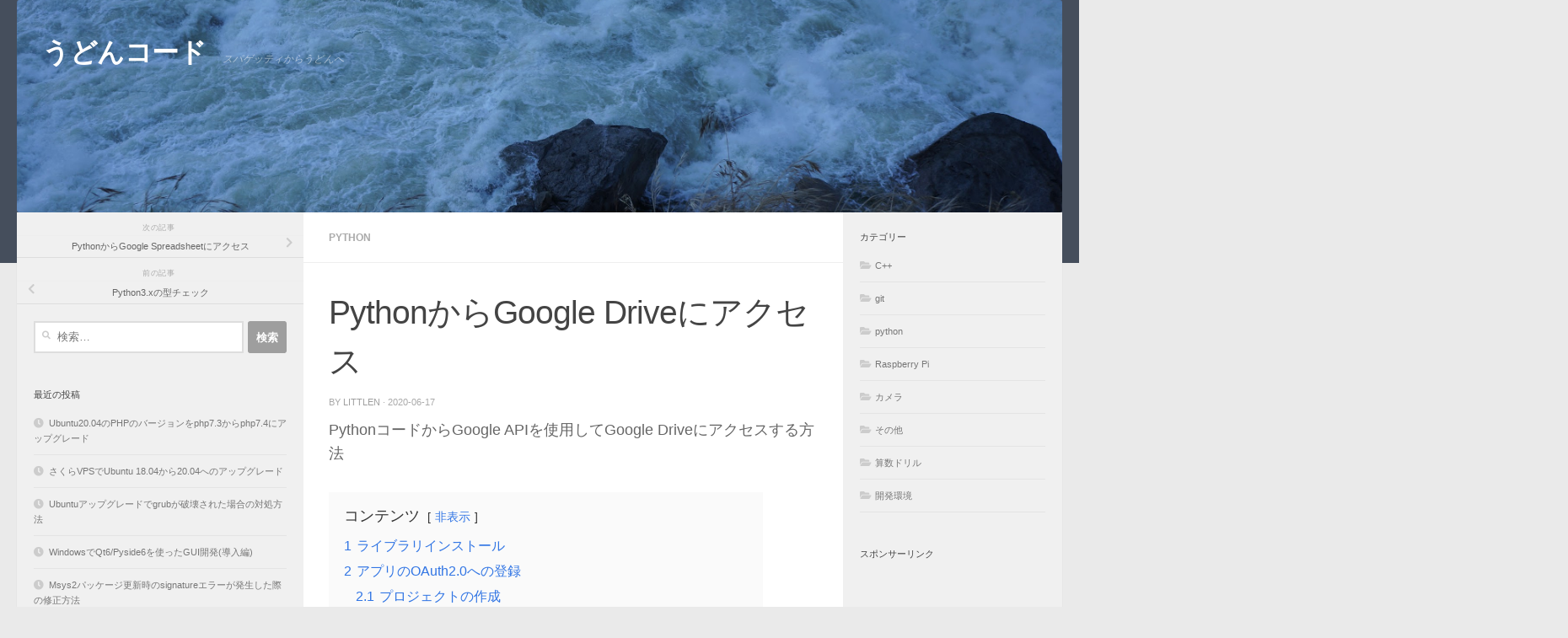

--- FILE ---
content_type: text/html; charset=UTF-8
request_url: https://udon.little-pear.net/python-google-drive-api/
body_size: 22337
content:
<!DOCTYPE html>
<html class="no-js" dir="ltr" lang="ja" prefix="og: https://ogp.me/ns#">
<head>
  <meta charset="UTF-8">
  <meta name="viewport" content="width=device-width, initial-scale=1.0">
  <link rel="profile" href="https://gmpg.org/xfn/11" />
  <link rel="pingback" href="https://udon.little-pear.net/xmlrpc.php">

  <title>PythonからGoogle Driveにアクセス | うどんコード</title>

		<!-- All in One SEO 4.9.1.1 - aioseo.com -->
	<meta name="robots" content="max-image-preview:large" />
	<meta name="author" content="Littlen"/>
	<link rel="canonical" href="https://udon.little-pear.net/python-google-drive-api/" />
	<meta name="generator" content="All in One SEO (AIOSEO) 4.9.1.1" />
		<meta property="og:locale" content="ja_JP" />
		<meta property="og:site_name" content="うどんコード | スパゲッティからうどんへ" />
		<meta property="og:type" content="article" />
		<meta property="og:title" content="PythonからGoogle Driveにアクセス | うどんコード" />
		<meta property="og:url" content="https://udon.little-pear.net/python-google-drive-api/" />
		<meta property="article:published_time" content="2020-06-17T06:29:14+00:00" />
		<meta property="article:modified_time" content="2020-06-17T06:29:18+00:00" />
		<meta name="twitter:card" content="summary" />
		<meta name="twitter:title" content="PythonからGoogle Driveにアクセス | うどんコード" />
		<script type="application/ld+json" class="aioseo-schema">
			{"@context":"https:\/\/schema.org","@graph":[{"@type":"Article","@id":"https:\/\/udon.little-pear.net\/python-google-drive-api\/#article","name":"Python\u304b\u3089Google Drive\u306b\u30a2\u30af\u30bb\u30b9 | \u3046\u3069\u3093\u30b3\u30fc\u30c9","headline":"Python\u304b\u3089Google Drive\u306b\u30a2\u30af\u30bb\u30b9","author":{"@id":"https:\/\/udon.little-pear.net\/author\/littlen\/#author"},"publisher":{"@id":"https:\/\/udon.little-pear.net\/#organization"},"image":{"@type":"ImageObject","url":"https:\/\/udon.little-pear.net\/wp-content\/uploads\/2020\/06\/image.png","@id":"https:\/\/udon.little-pear.net\/python-google-drive-api\/#articleImage","width":1020,"height":657},"datePublished":"2020-06-17T15:29:14+09:00","dateModified":"2020-06-17T15:29:18+09:00","inLanguage":"ja","commentCount":1,"mainEntityOfPage":{"@id":"https:\/\/udon.little-pear.net\/python-google-drive-api\/#webpage"},"isPartOf":{"@id":"https:\/\/udon.little-pear.net\/python-google-drive-api\/#webpage"},"articleSection":"python, google-api"},{"@type":"BreadcrumbList","@id":"https:\/\/udon.little-pear.net\/python-google-drive-api\/#breadcrumblist","itemListElement":[{"@type":"ListItem","@id":"https:\/\/udon.little-pear.net#listItem","position":1,"name":"\u30db\u30fc\u30e0","item":"https:\/\/udon.little-pear.net","nextItem":{"@type":"ListItem","@id":"https:\/\/udon.little-pear.net\/category\/python\/#listItem","name":"python"}},{"@type":"ListItem","@id":"https:\/\/udon.little-pear.net\/category\/python\/#listItem","position":2,"name":"python","item":"https:\/\/udon.little-pear.net\/category\/python\/","nextItem":{"@type":"ListItem","@id":"https:\/\/udon.little-pear.net\/python-google-drive-api\/#listItem","name":"Python\u304b\u3089Google Drive\u306b\u30a2\u30af\u30bb\u30b9"},"previousItem":{"@type":"ListItem","@id":"https:\/\/udon.little-pear.net#listItem","name":"\u30db\u30fc\u30e0"}},{"@type":"ListItem","@id":"https:\/\/udon.little-pear.net\/python-google-drive-api\/#listItem","position":3,"name":"Python\u304b\u3089Google Drive\u306b\u30a2\u30af\u30bb\u30b9","previousItem":{"@type":"ListItem","@id":"https:\/\/udon.little-pear.net\/category\/python\/#listItem","name":"python"}}]},{"@type":"Organization","@id":"https:\/\/udon.little-pear.net\/#organization","name":"\u3046\u3069\u3093\u30b3\u30fc\u30c9","description":"\u30b9\u30d1\u30b2\u30c3\u30c6\u30a3\u304b\u3089\u3046\u3069\u3093\u3078","url":"https:\/\/udon.little-pear.net\/"},{"@type":"Person","@id":"https:\/\/udon.little-pear.net\/author\/littlen\/#author","url":"https:\/\/udon.little-pear.net\/author\/littlen\/","name":"Littlen","image":{"@type":"ImageObject","@id":"https:\/\/udon.little-pear.net\/python-google-drive-api\/#authorImage","url":"https:\/\/secure.gravatar.com\/avatar\/1835a42e6322c44819a50fc22203550e99315625351ad099477e4868841478bc?s=96&d=mm&r=g","width":96,"height":96,"caption":"Littlen"}},{"@type":"WebPage","@id":"https:\/\/udon.little-pear.net\/python-google-drive-api\/#webpage","url":"https:\/\/udon.little-pear.net\/python-google-drive-api\/","name":"Python\u304b\u3089Google Drive\u306b\u30a2\u30af\u30bb\u30b9 | \u3046\u3069\u3093\u30b3\u30fc\u30c9","inLanguage":"ja","isPartOf":{"@id":"https:\/\/udon.little-pear.net\/#website"},"breadcrumb":{"@id":"https:\/\/udon.little-pear.net\/python-google-drive-api\/#breadcrumblist"},"author":{"@id":"https:\/\/udon.little-pear.net\/author\/littlen\/#author"},"creator":{"@id":"https:\/\/udon.little-pear.net\/author\/littlen\/#author"},"datePublished":"2020-06-17T15:29:14+09:00","dateModified":"2020-06-17T15:29:18+09:00"},{"@type":"WebSite","@id":"https:\/\/udon.little-pear.net\/#website","url":"https:\/\/udon.little-pear.net\/","name":"\u3046\u3069\u3093\u30b3\u30fc\u30c9","description":"\u30b9\u30d1\u30b2\u30c3\u30c6\u30a3\u304b\u3089\u3046\u3069\u3093\u3078","inLanguage":"ja","publisher":{"@id":"https:\/\/udon.little-pear.net\/#organization"}}]}
		</script>
		<!-- All in One SEO -->

<script>document.documentElement.className = document.documentElement.className.replace("no-js","js");</script>
<link rel='dns-prefetch' href='//cdn.jsdelivr.net' />
<link rel="alternate" type="application/rss+xml" title="うどんコード &raquo; フィード" href="https://udon.little-pear.net/feed/" />
<link rel="alternate" type="application/rss+xml" title="うどんコード &raquo; コメントフィード" href="https://udon.little-pear.net/comments/feed/" />
<link rel="alternate" type="application/rss+xml" title="うどんコード &raquo; PythonからGoogle Driveにアクセス のコメントのフィード" href="https://udon.little-pear.net/python-google-drive-api/feed/" />
<link rel="alternate" title="oEmbed (JSON)" type="application/json+oembed" href="https://udon.little-pear.net/wp-json/oembed/1.0/embed?url=https%3A%2F%2Fudon.little-pear.net%2Fpython-google-drive-api%2F" />
<link rel="alternate" title="oEmbed (XML)" type="text/xml+oembed" href="https://udon.little-pear.net/wp-json/oembed/1.0/embed?url=https%3A%2F%2Fudon.little-pear.net%2Fpython-google-drive-api%2F&#038;format=xml" />
<style id='wp-img-auto-sizes-contain-inline-css'>
img:is([sizes=auto i],[sizes^="auto," i]){contain-intrinsic-size:3000px 1500px}
/*# sourceURL=wp-img-auto-sizes-contain-inline-css */
</style>
<style id='wp-emoji-styles-inline-css'>

	img.wp-smiley, img.emoji {
		display: inline !important;
		border: none !important;
		box-shadow: none !important;
		height: 1em !important;
		width: 1em !important;
		margin: 0 0.07em !important;
		vertical-align: -0.1em !important;
		background: none !important;
		padding: 0 !important;
	}
/*# sourceURL=wp-emoji-styles-inline-css */
</style>
<link rel='stylesheet' id='wp-block-library-css' href='https://udon.little-pear.net/wp-includes/css/dist/block-library/style.min.css?ver=6.9' media='all' />
<style id='wp-block-heading-inline-css'>
h1:where(.wp-block-heading).has-background,h2:where(.wp-block-heading).has-background,h3:where(.wp-block-heading).has-background,h4:where(.wp-block-heading).has-background,h5:where(.wp-block-heading).has-background,h6:where(.wp-block-heading).has-background{padding:1.25em 2.375em}h1.has-text-align-left[style*=writing-mode]:where([style*=vertical-lr]),h1.has-text-align-right[style*=writing-mode]:where([style*=vertical-rl]),h2.has-text-align-left[style*=writing-mode]:where([style*=vertical-lr]),h2.has-text-align-right[style*=writing-mode]:where([style*=vertical-rl]),h3.has-text-align-left[style*=writing-mode]:where([style*=vertical-lr]),h3.has-text-align-right[style*=writing-mode]:where([style*=vertical-rl]),h4.has-text-align-left[style*=writing-mode]:where([style*=vertical-lr]),h4.has-text-align-right[style*=writing-mode]:where([style*=vertical-rl]),h5.has-text-align-left[style*=writing-mode]:where([style*=vertical-lr]),h5.has-text-align-right[style*=writing-mode]:where([style*=vertical-rl]),h6.has-text-align-left[style*=writing-mode]:where([style*=vertical-lr]),h6.has-text-align-right[style*=writing-mode]:where([style*=vertical-rl]){rotate:180deg}
/*# sourceURL=https://udon.little-pear.net/wp-includes/blocks/heading/style.min.css */
</style>
<style id='wp-block-image-inline-css'>
.wp-block-image>a,.wp-block-image>figure>a{display:inline-block}.wp-block-image img{box-sizing:border-box;height:auto;max-width:100%;vertical-align:bottom}@media not (prefers-reduced-motion){.wp-block-image img.hide{visibility:hidden}.wp-block-image img.show{animation:show-content-image .4s}}.wp-block-image[style*=border-radius] img,.wp-block-image[style*=border-radius]>a{border-radius:inherit}.wp-block-image.has-custom-border img{box-sizing:border-box}.wp-block-image.aligncenter{text-align:center}.wp-block-image.alignfull>a,.wp-block-image.alignwide>a{width:100%}.wp-block-image.alignfull img,.wp-block-image.alignwide img{height:auto;width:100%}.wp-block-image .aligncenter,.wp-block-image .alignleft,.wp-block-image .alignright,.wp-block-image.aligncenter,.wp-block-image.alignleft,.wp-block-image.alignright{display:table}.wp-block-image .aligncenter>figcaption,.wp-block-image .alignleft>figcaption,.wp-block-image .alignright>figcaption,.wp-block-image.aligncenter>figcaption,.wp-block-image.alignleft>figcaption,.wp-block-image.alignright>figcaption{caption-side:bottom;display:table-caption}.wp-block-image .alignleft{float:left;margin:.5em 1em .5em 0}.wp-block-image .alignright{float:right;margin:.5em 0 .5em 1em}.wp-block-image .aligncenter{margin-left:auto;margin-right:auto}.wp-block-image :where(figcaption){margin-bottom:1em;margin-top:.5em}.wp-block-image.is-style-circle-mask img{border-radius:9999px}@supports ((-webkit-mask-image:none) or (mask-image:none)) or (-webkit-mask-image:none){.wp-block-image.is-style-circle-mask img{border-radius:0;-webkit-mask-image:url('data:image/svg+xml;utf8,<svg viewBox="0 0 100 100" xmlns="http://www.w3.org/2000/svg"><circle cx="50" cy="50" r="50"/></svg>');mask-image:url('data:image/svg+xml;utf8,<svg viewBox="0 0 100 100" xmlns="http://www.w3.org/2000/svg"><circle cx="50" cy="50" r="50"/></svg>');mask-mode:alpha;-webkit-mask-position:center;mask-position:center;-webkit-mask-repeat:no-repeat;mask-repeat:no-repeat;-webkit-mask-size:contain;mask-size:contain}}:root :where(.wp-block-image.is-style-rounded img,.wp-block-image .is-style-rounded img){border-radius:9999px}.wp-block-image figure{margin:0}.wp-lightbox-container{display:flex;flex-direction:column;position:relative}.wp-lightbox-container img{cursor:zoom-in}.wp-lightbox-container img:hover+button{opacity:1}.wp-lightbox-container button{align-items:center;backdrop-filter:blur(16px) saturate(180%);background-color:#5a5a5a40;border:none;border-radius:4px;cursor:zoom-in;display:flex;height:20px;justify-content:center;opacity:0;padding:0;position:absolute;right:16px;text-align:center;top:16px;width:20px;z-index:100}@media not (prefers-reduced-motion){.wp-lightbox-container button{transition:opacity .2s ease}}.wp-lightbox-container button:focus-visible{outline:3px auto #5a5a5a40;outline:3px auto -webkit-focus-ring-color;outline-offset:3px}.wp-lightbox-container button:hover{cursor:pointer;opacity:1}.wp-lightbox-container button:focus{opacity:1}.wp-lightbox-container button:focus,.wp-lightbox-container button:hover,.wp-lightbox-container button:not(:hover):not(:active):not(.has-background){background-color:#5a5a5a40;border:none}.wp-lightbox-overlay{box-sizing:border-box;cursor:zoom-out;height:100vh;left:0;overflow:hidden;position:fixed;top:0;visibility:hidden;width:100%;z-index:100000}.wp-lightbox-overlay .close-button{align-items:center;cursor:pointer;display:flex;justify-content:center;min-height:40px;min-width:40px;padding:0;position:absolute;right:calc(env(safe-area-inset-right) + 16px);top:calc(env(safe-area-inset-top) + 16px);z-index:5000000}.wp-lightbox-overlay .close-button:focus,.wp-lightbox-overlay .close-button:hover,.wp-lightbox-overlay .close-button:not(:hover):not(:active):not(.has-background){background:none;border:none}.wp-lightbox-overlay .lightbox-image-container{height:var(--wp--lightbox-container-height);left:50%;overflow:hidden;position:absolute;top:50%;transform:translate(-50%,-50%);transform-origin:top left;width:var(--wp--lightbox-container-width);z-index:9999999999}.wp-lightbox-overlay .wp-block-image{align-items:center;box-sizing:border-box;display:flex;height:100%;justify-content:center;margin:0;position:relative;transform-origin:0 0;width:100%;z-index:3000000}.wp-lightbox-overlay .wp-block-image img{height:var(--wp--lightbox-image-height);min-height:var(--wp--lightbox-image-height);min-width:var(--wp--lightbox-image-width);width:var(--wp--lightbox-image-width)}.wp-lightbox-overlay .wp-block-image figcaption{display:none}.wp-lightbox-overlay button{background:none;border:none}.wp-lightbox-overlay .scrim{background-color:#fff;height:100%;opacity:.9;position:absolute;width:100%;z-index:2000000}.wp-lightbox-overlay.active{visibility:visible}@media not (prefers-reduced-motion){.wp-lightbox-overlay.active{animation:turn-on-visibility .25s both}.wp-lightbox-overlay.active img{animation:turn-on-visibility .35s both}.wp-lightbox-overlay.show-closing-animation:not(.active){animation:turn-off-visibility .35s both}.wp-lightbox-overlay.show-closing-animation:not(.active) img{animation:turn-off-visibility .25s both}.wp-lightbox-overlay.zoom.active{animation:none;opacity:1;visibility:visible}.wp-lightbox-overlay.zoom.active .lightbox-image-container{animation:lightbox-zoom-in .4s}.wp-lightbox-overlay.zoom.active .lightbox-image-container img{animation:none}.wp-lightbox-overlay.zoom.active .scrim{animation:turn-on-visibility .4s forwards}.wp-lightbox-overlay.zoom.show-closing-animation:not(.active){animation:none}.wp-lightbox-overlay.zoom.show-closing-animation:not(.active) .lightbox-image-container{animation:lightbox-zoom-out .4s}.wp-lightbox-overlay.zoom.show-closing-animation:not(.active) .lightbox-image-container img{animation:none}.wp-lightbox-overlay.zoom.show-closing-animation:not(.active) .scrim{animation:turn-off-visibility .4s forwards}}@keyframes show-content-image{0%{visibility:hidden}99%{visibility:hidden}to{visibility:visible}}@keyframes turn-on-visibility{0%{opacity:0}to{opacity:1}}@keyframes turn-off-visibility{0%{opacity:1;visibility:visible}99%{opacity:0;visibility:visible}to{opacity:0;visibility:hidden}}@keyframes lightbox-zoom-in{0%{transform:translate(calc((-100vw + var(--wp--lightbox-scrollbar-width))/2 + var(--wp--lightbox-initial-left-position)),calc(-50vh + var(--wp--lightbox-initial-top-position))) scale(var(--wp--lightbox-scale))}to{transform:translate(-50%,-50%) scale(1)}}@keyframes lightbox-zoom-out{0%{transform:translate(-50%,-50%) scale(1);visibility:visible}99%{visibility:visible}to{transform:translate(calc((-100vw + var(--wp--lightbox-scrollbar-width))/2 + var(--wp--lightbox-initial-left-position)),calc(-50vh + var(--wp--lightbox-initial-top-position))) scale(var(--wp--lightbox-scale));visibility:hidden}}
/*# sourceURL=https://udon.little-pear.net/wp-includes/blocks/image/style.min.css */
</style>
<style id='wp-block-list-inline-css'>
ol,ul{box-sizing:border-box}:root :where(.wp-block-list.has-background){padding:1.25em 2.375em}
/*# sourceURL=https://udon.little-pear.net/wp-includes/blocks/list/style.min.css */
</style>
<style id='wp-block-paragraph-inline-css'>
.is-small-text{font-size:.875em}.is-regular-text{font-size:1em}.is-large-text{font-size:2.25em}.is-larger-text{font-size:3em}.has-drop-cap:not(:focus):first-letter{float:left;font-size:8.4em;font-style:normal;font-weight:100;line-height:.68;margin:.05em .1em 0 0;text-transform:uppercase}body.rtl .has-drop-cap:not(:focus):first-letter{float:none;margin-left:.1em}p.has-drop-cap.has-background{overflow:hidden}:root :where(p.has-background){padding:1.25em 2.375em}:where(p.has-text-color:not(.has-link-color)) a{color:inherit}p.has-text-align-left[style*="writing-mode:vertical-lr"],p.has-text-align-right[style*="writing-mode:vertical-rl"]{rotate:180deg}
/*# sourceURL=https://udon.little-pear.net/wp-includes/blocks/paragraph/style.min.css */
</style>
<style id='wp-block-separator-inline-css'>
@charset "UTF-8";.wp-block-separator{border:none;border-top:2px solid}:root :where(.wp-block-separator.is-style-dots){height:auto;line-height:1;text-align:center}:root :where(.wp-block-separator.is-style-dots):before{color:currentColor;content:"···";font-family:serif;font-size:1.5em;letter-spacing:2em;padding-left:2em}.wp-block-separator.is-style-dots{background:none!important;border:none!important}
/*# sourceURL=https://udon.little-pear.net/wp-includes/blocks/separator/style.min.css */
</style>
<style id='global-styles-inline-css'>
:root{--wp--preset--aspect-ratio--square: 1;--wp--preset--aspect-ratio--4-3: 4/3;--wp--preset--aspect-ratio--3-4: 3/4;--wp--preset--aspect-ratio--3-2: 3/2;--wp--preset--aspect-ratio--2-3: 2/3;--wp--preset--aspect-ratio--16-9: 16/9;--wp--preset--aspect-ratio--9-16: 9/16;--wp--preset--color--black: #000000;--wp--preset--color--cyan-bluish-gray: #abb8c3;--wp--preset--color--white: #ffffff;--wp--preset--color--pale-pink: #f78da7;--wp--preset--color--vivid-red: #cf2e2e;--wp--preset--color--luminous-vivid-orange: #ff6900;--wp--preset--color--luminous-vivid-amber: #fcb900;--wp--preset--color--light-green-cyan: #7bdcb5;--wp--preset--color--vivid-green-cyan: #00d084;--wp--preset--color--pale-cyan-blue: #8ed1fc;--wp--preset--color--vivid-cyan-blue: #0693e3;--wp--preset--color--vivid-purple: #9b51e0;--wp--preset--gradient--vivid-cyan-blue-to-vivid-purple: linear-gradient(135deg,rgb(6,147,227) 0%,rgb(155,81,224) 100%);--wp--preset--gradient--light-green-cyan-to-vivid-green-cyan: linear-gradient(135deg,rgb(122,220,180) 0%,rgb(0,208,130) 100%);--wp--preset--gradient--luminous-vivid-amber-to-luminous-vivid-orange: linear-gradient(135deg,rgb(252,185,0) 0%,rgb(255,105,0) 100%);--wp--preset--gradient--luminous-vivid-orange-to-vivid-red: linear-gradient(135deg,rgb(255,105,0) 0%,rgb(207,46,46) 100%);--wp--preset--gradient--very-light-gray-to-cyan-bluish-gray: linear-gradient(135deg,rgb(238,238,238) 0%,rgb(169,184,195) 100%);--wp--preset--gradient--cool-to-warm-spectrum: linear-gradient(135deg,rgb(74,234,220) 0%,rgb(151,120,209) 20%,rgb(207,42,186) 40%,rgb(238,44,130) 60%,rgb(251,105,98) 80%,rgb(254,248,76) 100%);--wp--preset--gradient--blush-light-purple: linear-gradient(135deg,rgb(255,206,236) 0%,rgb(152,150,240) 100%);--wp--preset--gradient--blush-bordeaux: linear-gradient(135deg,rgb(254,205,165) 0%,rgb(254,45,45) 50%,rgb(107,0,62) 100%);--wp--preset--gradient--luminous-dusk: linear-gradient(135deg,rgb(255,203,112) 0%,rgb(199,81,192) 50%,rgb(65,88,208) 100%);--wp--preset--gradient--pale-ocean: linear-gradient(135deg,rgb(255,245,203) 0%,rgb(182,227,212) 50%,rgb(51,167,181) 100%);--wp--preset--gradient--electric-grass: linear-gradient(135deg,rgb(202,248,128) 0%,rgb(113,206,126) 100%);--wp--preset--gradient--midnight: linear-gradient(135deg,rgb(2,3,129) 0%,rgb(40,116,252) 100%);--wp--preset--font-size--small: 13px;--wp--preset--font-size--medium: 20px;--wp--preset--font-size--large: 36px;--wp--preset--font-size--x-large: 42px;--wp--preset--spacing--20: 0.44rem;--wp--preset--spacing--30: 0.67rem;--wp--preset--spacing--40: 1rem;--wp--preset--spacing--50: 1.5rem;--wp--preset--spacing--60: 2.25rem;--wp--preset--spacing--70: 3.38rem;--wp--preset--spacing--80: 5.06rem;--wp--preset--shadow--natural: 6px 6px 9px rgba(0, 0, 0, 0.2);--wp--preset--shadow--deep: 12px 12px 50px rgba(0, 0, 0, 0.4);--wp--preset--shadow--sharp: 6px 6px 0px rgba(0, 0, 0, 0.2);--wp--preset--shadow--outlined: 6px 6px 0px -3px rgb(255, 255, 255), 6px 6px rgb(0, 0, 0);--wp--preset--shadow--crisp: 6px 6px 0px rgb(0, 0, 0);}:where(.is-layout-flex){gap: 0.5em;}:where(.is-layout-grid){gap: 0.5em;}body .is-layout-flex{display: flex;}.is-layout-flex{flex-wrap: wrap;align-items: center;}.is-layout-flex > :is(*, div){margin: 0;}body .is-layout-grid{display: grid;}.is-layout-grid > :is(*, div){margin: 0;}:where(.wp-block-columns.is-layout-flex){gap: 2em;}:where(.wp-block-columns.is-layout-grid){gap: 2em;}:where(.wp-block-post-template.is-layout-flex){gap: 1.25em;}:where(.wp-block-post-template.is-layout-grid){gap: 1.25em;}.has-black-color{color: var(--wp--preset--color--black) !important;}.has-cyan-bluish-gray-color{color: var(--wp--preset--color--cyan-bluish-gray) !important;}.has-white-color{color: var(--wp--preset--color--white) !important;}.has-pale-pink-color{color: var(--wp--preset--color--pale-pink) !important;}.has-vivid-red-color{color: var(--wp--preset--color--vivid-red) !important;}.has-luminous-vivid-orange-color{color: var(--wp--preset--color--luminous-vivid-orange) !important;}.has-luminous-vivid-amber-color{color: var(--wp--preset--color--luminous-vivid-amber) !important;}.has-light-green-cyan-color{color: var(--wp--preset--color--light-green-cyan) !important;}.has-vivid-green-cyan-color{color: var(--wp--preset--color--vivid-green-cyan) !important;}.has-pale-cyan-blue-color{color: var(--wp--preset--color--pale-cyan-blue) !important;}.has-vivid-cyan-blue-color{color: var(--wp--preset--color--vivid-cyan-blue) !important;}.has-vivid-purple-color{color: var(--wp--preset--color--vivid-purple) !important;}.has-black-background-color{background-color: var(--wp--preset--color--black) !important;}.has-cyan-bluish-gray-background-color{background-color: var(--wp--preset--color--cyan-bluish-gray) !important;}.has-white-background-color{background-color: var(--wp--preset--color--white) !important;}.has-pale-pink-background-color{background-color: var(--wp--preset--color--pale-pink) !important;}.has-vivid-red-background-color{background-color: var(--wp--preset--color--vivid-red) !important;}.has-luminous-vivid-orange-background-color{background-color: var(--wp--preset--color--luminous-vivid-orange) !important;}.has-luminous-vivid-amber-background-color{background-color: var(--wp--preset--color--luminous-vivid-amber) !important;}.has-light-green-cyan-background-color{background-color: var(--wp--preset--color--light-green-cyan) !important;}.has-vivid-green-cyan-background-color{background-color: var(--wp--preset--color--vivid-green-cyan) !important;}.has-pale-cyan-blue-background-color{background-color: var(--wp--preset--color--pale-cyan-blue) !important;}.has-vivid-cyan-blue-background-color{background-color: var(--wp--preset--color--vivid-cyan-blue) !important;}.has-vivid-purple-background-color{background-color: var(--wp--preset--color--vivid-purple) !important;}.has-black-border-color{border-color: var(--wp--preset--color--black) !important;}.has-cyan-bluish-gray-border-color{border-color: var(--wp--preset--color--cyan-bluish-gray) !important;}.has-white-border-color{border-color: var(--wp--preset--color--white) !important;}.has-pale-pink-border-color{border-color: var(--wp--preset--color--pale-pink) !important;}.has-vivid-red-border-color{border-color: var(--wp--preset--color--vivid-red) !important;}.has-luminous-vivid-orange-border-color{border-color: var(--wp--preset--color--luminous-vivid-orange) !important;}.has-luminous-vivid-amber-border-color{border-color: var(--wp--preset--color--luminous-vivid-amber) !important;}.has-light-green-cyan-border-color{border-color: var(--wp--preset--color--light-green-cyan) !important;}.has-vivid-green-cyan-border-color{border-color: var(--wp--preset--color--vivid-green-cyan) !important;}.has-pale-cyan-blue-border-color{border-color: var(--wp--preset--color--pale-cyan-blue) !important;}.has-vivid-cyan-blue-border-color{border-color: var(--wp--preset--color--vivid-cyan-blue) !important;}.has-vivid-purple-border-color{border-color: var(--wp--preset--color--vivid-purple) !important;}.has-vivid-cyan-blue-to-vivid-purple-gradient-background{background: var(--wp--preset--gradient--vivid-cyan-blue-to-vivid-purple) !important;}.has-light-green-cyan-to-vivid-green-cyan-gradient-background{background: var(--wp--preset--gradient--light-green-cyan-to-vivid-green-cyan) !important;}.has-luminous-vivid-amber-to-luminous-vivid-orange-gradient-background{background: var(--wp--preset--gradient--luminous-vivid-amber-to-luminous-vivid-orange) !important;}.has-luminous-vivid-orange-to-vivid-red-gradient-background{background: var(--wp--preset--gradient--luminous-vivid-orange-to-vivid-red) !important;}.has-very-light-gray-to-cyan-bluish-gray-gradient-background{background: var(--wp--preset--gradient--very-light-gray-to-cyan-bluish-gray) !important;}.has-cool-to-warm-spectrum-gradient-background{background: var(--wp--preset--gradient--cool-to-warm-spectrum) !important;}.has-blush-light-purple-gradient-background{background: var(--wp--preset--gradient--blush-light-purple) !important;}.has-blush-bordeaux-gradient-background{background: var(--wp--preset--gradient--blush-bordeaux) !important;}.has-luminous-dusk-gradient-background{background: var(--wp--preset--gradient--luminous-dusk) !important;}.has-pale-ocean-gradient-background{background: var(--wp--preset--gradient--pale-ocean) !important;}.has-electric-grass-gradient-background{background: var(--wp--preset--gradient--electric-grass) !important;}.has-midnight-gradient-background{background: var(--wp--preset--gradient--midnight) !important;}.has-small-font-size{font-size: var(--wp--preset--font-size--small) !important;}.has-medium-font-size{font-size: var(--wp--preset--font-size--medium) !important;}.has-large-font-size{font-size: var(--wp--preset--font-size--large) !important;}.has-x-large-font-size{font-size: var(--wp--preset--font-size--x-large) !important;}
/*# sourceURL=global-styles-inline-css */
</style>

<style id='classic-theme-styles-inline-css'>
/*! This file is auto-generated */
.wp-block-button__link{color:#fff;background-color:#32373c;border-radius:9999px;box-shadow:none;text-decoration:none;padding:calc(.667em + 2px) calc(1.333em + 2px);font-size:1.125em}.wp-block-file__button{background:#32373c;color:#fff;text-decoration:none}
/*# sourceURL=/wp-includes/css/classic-themes.min.css */
</style>
<link rel='stylesheet' id='hueman-main-style-css' href='https://udon.little-pear.net/wp-content/themes/hueman/assets/front/css/main.min.css?ver=3.7.27' media='all' />
<style id='hueman-main-style-inline-css'>
body { font-family:Arial, sans-serif;font-size:0.75rem }@media only screen and (min-width: 720px) {
        .nav > li { font-size:0.75rem; }
      }.container-inner { max-width: 2560px; }.sidebar .widget { padding-left: 20px; padding-right: 20px; padding-top: 20px; }::selection { background-color: #9e9e9e; }
::-moz-selection { background-color: #9e9e9e; }a,a>span.hu-external::after,.themeform label .required,#flexslider-featured .flex-direction-nav .flex-next:hover,#flexslider-featured .flex-direction-nav .flex-prev:hover,.post-hover:hover .post-title a,.post-title a:hover,.sidebar.s1 .post-nav li a:hover i,.content .post-nav li a:hover i,.post-related a:hover,.sidebar.s1 .widget_rss ul li a,#footer .widget_rss ul li a,.sidebar.s1 .widget_calendar a,#footer .widget_calendar a,.sidebar.s1 .alx-tab .tab-item-category a,.sidebar.s1 .alx-posts .post-item-category a,.sidebar.s1 .alx-tab li:hover .tab-item-title a,.sidebar.s1 .alx-tab li:hover .tab-item-comment a,.sidebar.s1 .alx-posts li:hover .post-item-title a,#footer .alx-tab .tab-item-category a,#footer .alx-posts .post-item-category a,#footer .alx-tab li:hover .tab-item-title a,#footer .alx-tab li:hover .tab-item-comment a,#footer .alx-posts li:hover .post-item-title a,.comment-tabs li.active a,.comment-awaiting-moderation,.child-menu a:hover,.child-menu .current_page_item > a,.wp-pagenavi a{ color: #9e9e9e; }input[type="submit"],.themeform button[type="submit"],.sidebar.s1 .sidebar-top,.sidebar.s1 .sidebar-toggle,#flexslider-featured .flex-control-nav li a.flex-active,.post-tags a:hover,.sidebar.s1 .widget_calendar caption,#footer .widget_calendar caption,.author-bio .bio-avatar:after,.commentlist li.bypostauthor > .comment-body:after,.commentlist li.comment-author-admin > .comment-body:after{ background-color: #9e9e9e; }.post-format .format-container { border-color: #9e9e9e; }.sidebar.s1 .alx-tabs-nav li.active a,#footer .alx-tabs-nav li.active a,.comment-tabs li.active a,.wp-pagenavi a:hover,.wp-pagenavi a:active,.wp-pagenavi span.current{ border-bottom-color: #9e9e9e!important; }.sidebar.s2 .post-nav li a:hover i,
.sidebar.s2 .widget_rss ul li a,
.sidebar.s2 .widget_calendar a,
.sidebar.s2 .alx-tab .tab-item-category a,
.sidebar.s2 .alx-posts .post-item-category a,
.sidebar.s2 .alx-tab li:hover .tab-item-title a,
.sidebar.s2 .alx-tab li:hover .tab-item-comment a,
.sidebar.s2 .alx-posts li:hover .post-item-title a { color: #efb939; }
.sidebar.s2 .sidebar-top,.sidebar.s2 .sidebar-toggle,.post-comments,.jp-play-bar,.jp-volume-bar-value,.sidebar.s2 .widget_calendar caption{ background-color: #efb939; }.sidebar.s2 .alx-tabs-nav li.active a { border-bottom-color: #efb939; }
.post-comments::before { border-right-color: #efb939; }
      .is-scrolled #header #nav-mobile { background-color: #454e5c; background-color: rgba(69,78,92,0.90) }img { -webkit-border-radius: 3px; border-radius: 3px; }body { background-color: #eaeaea; }
/*# sourceURL=hueman-main-style-inline-css */
</style>
<link rel='stylesheet' id='hueman-font-awesome-css' href='https://udon.little-pear.net/wp-content/themes/hueman/assets/front/css/font-awesome.min.css?ver=3.7.27' media='all' />
<script id="nb-jquery" src="https://udon.little-pear.net/wp-includes/js/jquery/jquery.min.js?ver=3.7.1" id="jquery-core-js"></script>
<script src="https://udon.little-pear.net/wp-includes/js/jquery/jquery-migrate.min.js?ver=3.4.1" id="jquery-migrate-js"></script>
<link rel="https://api.w.org/" href="https://udon.little-pear.net/wp-json/" /><link rel="alternate" title="JSON" type="application/json" href="https://udon.little-pear.net/wp-json/wp/v2/posts/603" /><link rel="EditURI" type="application/rsd+xml" title="RSD" href="https://udon.little-pear.net/xmlrpc.php?rsd" />
<meta name="generator" content="WordPress 6.9" />
<link rel='shortlink' href='https://udon.little-pear.net/?p=603' />
<script data-ad-client="ca-pub-1427772674856953" async src="https://pagead2.googlesyndication.com/pagead/js/adsbygoogle.js"></script>    <link rel="preload" as="font" type="font/woff2" href="https://udon.little-pear.net/wp-content/themes/hueman/assets/front/webfonts/fa-brands-400.woff2?v=5.15.2" crossorigin="anonymous"/>
    <link rel="preload" as="font" type="font/woff2" href="https://udon.little-pear.net/wp-content/themes/hueman/assets/front/webfonts/fa-regular-400.woff2?v=5.15.2" crossorigin="anonymous"/>
    <link rel="preload" as="font" type="font/woff2" href="https://udon.little-pear.net/wp-content/themes/hueman/assets/front/webfonts/fa-solid-900.woff2?v=5.15.2" crossorigin="anonymous"/>
  <!--[if lt IE 9]>
<script src="https://udon.little-pear.net/wp-content/themes/hueman/assets/front/js/ie/html5shiv-printshiv.min.js"></script>
<script src="https://udon.little-pear.net/wp-content/themes/hueman/assets/front/js/ie/selectivizr.js"></script>
<![endif]-->
<style>.recentcomments a{display:inline !important;padding:0 !important;margin:0 !important;}</style><link rel="icon" href="https://udon.little-pear.net/wp-content/uploads/2020/04/udon_icon-150x150.png" sizes="32x32" />
<link rel="icon" href="https://udon.little-pear.net/wp-content/uploads/2020/04/udon_icon.png" sizes="192x192" />
<link rel="apple-touch-icon" href="https://udon.little-pear.net/wp-content/uploads/2020/04/udon_icon.png" />
<meta name="msapplication-TileImage" content="https://udon.little-pear.net/wp-content/uploads/2020/04/udon_icon.png" />
		<style id="wp-custom-css">
			.comment code, .entry code, .entry pre { font-family: Monaco, "Courier New", "DejaVu Sans Mono", "Bitstream Vera Sans Mono", monospace; font-size: 1em; font-weight: bold;}
.entry a {color: #1a0dab; text-decoration: underline;}
.entry a:hover {color: #1a3dff;}
.entry a:visited {color: #609;}		</style>
		<link rel='stylesheet' id='lwptoc-main-css' href='https://udon.little-pear.net/wp-content/plugins/luckywp-table-of-contents/front/assets/main.min.css?ver=2.1.14' media='all' />
</head>

<body class="nb-3-3-8 nimble-no-local-data-skp__post_post_603 nimble-no-group-site-tmpl-skp__all_post wp-singular post-template-default single single-post postid-603 single-format-standard wp-embed-responsive wp-theme-hueman sek-hide-rc-badge col-3cm full-width header-desktop-sticky header-mobile-sticky hueman-3-7-27 chrome">
<div id="wrapper">
  <a class="screen-reader-text skip-link" href="#content">コンテンツへスキップ</a>
  
  <header id="header" class="top-menu-mobile-on one-mobile-menu top_menu header-ads-desktop  topbar-transparent has-header-img">
        <nav class="nav-container group mobile-menu mobile-sticky no-menu-assigned" id="nav-mobile" data-menu-id="header-1">
  <div class="mobile-title-logo-in-header"><p class="site-title">                  <a class="custom-logo-link" href="https://udon.little-pear.net/" rel="home" title="うどんコード | ホームページ">うどんコード</a>                </p></div>
        
                    <!-- <div class="ham__navbar-toggler collapsed" aria-expanded="false">
          <div class="ham__navbar-span-wrapper">
            <span class="ham-toggler-menu__span"></span>
          </div>
        </div> -->
        <button class="ham__navbar-toggler-two collapsed" title="Menu" aria-expanded="false">
          <span class="ham__navbar-span-wrapper">
            <span class="line line-1"></span>
            <span class="line line-2"></span>
            <span class="line line-3"></span>
          </span>
        </button>
            
      <div class="nav-text"></div>
      <div class="nav-wrap container">
                  <ul class="nav container-inner group mobile-search">
                            <li>
                  <form role="search" method="get" class="search-form" action="https://udon.little-pear.net/">
				<label>
					<span class="screen-reader-text">検索:</span>
					<input type="search" class="search-field" placeholder="検索&hellip;" value="" name="s" />
				</label>
				<input type="submit" class="search-submit" value="検索" />
			</form>                </li>
                      </ul>
                      </div>
</nav><!--/#nav-topbar-->  
  
  <div class="container group">
        <div class="container-inner">

                <div id="header-image-wrap">
              <div class="group hu-pad central-header-zone">
                                        <div class="logo-tagline-group">
                          <p class="site-title">                  <a class="custom-logo-link" href="https://udon.little-pear.net/" rel="home" title="うどんコード | ホームページ">うどんコード</a>                </p>                                                        <p class="site-description">スパゲッティからうどんへ</p>
                                                </div>
                                                  </div>

              <a href="https://udon.little-pear.net/" rel="home"><img src="https://udon.little-pear.net/wp-content/uploads/2020/03/header_banner.png" width="1380" height="280" alt="Raging Stream" class="new-site-image" decoding="async" fetchpriority="high" /></a>          </div>
      
      
    </div><!--/.container-inner-->
      </div><!--/.container-->

</header><!--/#header-->
  
  <div class="container" id="page">
    <div class="container-inner">
            <div class="main">
        <div class="main-inner group">
          
              <main class="content" id="content">
              <div class="page-title hu-pad group">
          	    		<ul class="meta-single group">
    			<li class="category"><a href="https://udon.little-pear.net/category/python/" rel="category tag">python</a></li>
    			    		</ul>
            
    </div><!--/.page-title-->
          <div class="hu-pad group">
              <article class="post-603 post type-post status-publish format-standard hentry category-python tag-google-api">
    <div class="post-inner group">

      <h1 class="post-title entry-title">PythonからGoogle Driveにアクセス</h1>
  <p class="post-byline">
       by     <span class="vcard author">
       <span class="fn"><a href="https://udon.little-pear.net/author/littlen/" title="Littlen の投稿" rel="author">Littlen</a></span>
     </span>
     &middot;
                                            <time class="published" datetime="2020-06-17T15:29:14+09:00">2020-06-17</time>
                      </p>

                                
      <div class="clear"></div>

      <div class="entry themeform">
        <div class="entry-inner">
          
<p>PythonコードからGoogle APIを使用してGoogle Driveにアクセスする方法</p><div class="lwptoc lwptoc-autoWidth lwptoc-baseItems lwptoc-light lwptoc-notInherit" data-smooth-scroll="1" data-smooth-scroll-offset="24"><div class="lwptoc_i"><div class="lwptoc_header">
        <b class="lwptoc_title">コンテンツ</b>                    <span class="lwptoc_toggle">
                <a href="#" class="lwptoc_toggle_label" data-label="表示">非表示</a>            </span>
            </div><div class="lwptoc_items lwptoc_items-visible"><div class="lwptoc_itemWrap"><div class="lwptoc_item">    <a href="#lwptoc">
                    <span class="lwptoc_item_number">1</span>
                <span class="lwptoc_item_label">ライブラリインストール</span>
    </a>
    </div><div class="lwptoc_item">    <a href="#OAuth20">
                    <span class="lwptoc_item_number">2</span>
                <span class="lwptoc_item_label">アプリのOAuth2.0への登録</span>
    </a><div class="lwptoc_itemWrap"><div class="lwptoc_item">    <a href="#lwptoc1">
                    <span class="lwptoc_item_number">2.1</span>
                <span class="lwptoc_item_label">プロジェクトの作成</span>
    </a>
    </div><div class="lwptoc_item">    <a href="#Drive_API">
                    <span class="lwptoc_item_number">2.2</span>
                <span class="lwptoc_item_label">Drive APIの追加</span>
    </a>
    </div><div class="lwptoc_item">    <a href="#ID">
                    <span class="lwptoc_item_number">2.3</span>
                <span class="lwptoc_item_label">クライアントIDの登録</span>
    </a>
    </div></div></div><div class="lwptoc_item">    <a href="#lwptoc2">
                    <span class="lwptoc_item_number">3</span>
                <span class="lwptoc_item_label">アクセストークンの取得</span>
    </a><div class="lwptoc_itemWrap"><div class="lwptoc_item">    <a href="#client_secretjson">
                    <span class="lwptoc_item_number">3.1</span>
                <span class="lwptoc_item_label">client_secret.jsonの作成</span>
    </a>
    </div><div class="lwptoc_item">    <a href="#lwptoc3">
                    <span class="lwptoc_item_number">3.2</span>
                <span class="lwptoc_item_label">テスト用スクリプト</span>
    </a>
    </div><div class="lwptoc_item">    <a href="#lwptoc4">
                    <span class="lwptoc_item_number">3.3</span>
                <span class="lwptoc_item_label">スクリプトの実行</span>
    </a>
    </div></div></div><div class="lwptoc_item">    <a href="#lwptoc5">
                    <span class="lwptoc_item_number">4</span>
                <span class="lwptoc_item_label">アクセストークンの保存</span>
    </a>
    </div><div class="lwptoc_item">    <a href="#Drive">
                    <span class="lwptoc_item_number">5</span>
                <span class="lwptoc_item_label">Driveへのアクセス</span>
    </a><div class="lwptoc_itemWrap"><div class="lwptoc_item">    <a href="#reference">
                    <span class="lwptoc_item_number">5.1</span>
                <span class="lwptoc_item_label">ファイル情報 (reference)</span>
    </a><div class="lwptoc_itemWrap"><div class="lwptoc_item">    <a href="#1">
                    <span class="lwptoc_item_number">5.1.1</span>
                <span class="lwptoc_item_label">全ファイルの一覧を取得 (1ページ分)</span>
    </a>
    </div><div class="lwptoc_item">    <a href="#lwptoc6">
                    <span class="lwptoc_item_number">5.1.2</span>
                <span class="lwptoc_item_label">全ファイルの一覧を取得 (全ページ)</span>
    </a>
    </div><div class="lwptoc_item">    <a href="#lwptoc7">
                    <span class="lwptoc_item_number">5.1.3</span>
                <span class="lwptoc_item_label">マイドライブ(トップフォルダ)にあるファイル一覧の取得</span>
    </a>
    </div><div class="lwptoc_item">    <a href="#lwptoc8">
                    <span class="lwptoc_item_number">5.1.4</span>
                <span class="lwptoc_item_label">指定のフォルダにあるファイル一覧を取得</span>
    </a>
    </div><div class="lwptoc_item">    <a href="#lwptoc9">
                    <span class="lwptoc_item_number">5.1.5</span>
                <span class="lwptoc_item_label">作成日時を取得を取得</span>
    </a>
    </div></div></div><div class="lwptoc_item">    <a href="#reference1">
                    <span class="lwptoc_item_number">5.2</span>
                <span class="lwptoc_item_label">ファイルのダウンロード (reference)</span>
    </a>
    </div><div class="lwptoc_item">    <a href="#reference2">
                    <span class="lwptoc_item_number">5.3</span>
                <span class="lwptoc_item_label">ファイルのアップロード (reference)</span>
    </a>
    </div><div class="lwptoc_item">    <a href="#lwptoc10">
                    <span class="lwptoc_item_number">5.4</span>
                <span class="lwptoc_item_label">フォルダの作成</span>
    </a>
    </div></div></div></div></div></div></div><hr class="wp-block-separator is-style-wide">



<h3 class="wp-block-heading"><span id="lwptoc">ライブラリインストール</span></h3>



<p>最初に必要なライブラリを<code>pip</code>でインストールします</p><div class="wp-block-syntaxhighlighter-code "><pre class="brush: bash; gutter: false; title: ; notranslate" title="">
% pip install google-api-python-client google-auth-httplib2 google-auth-oauthlib
</pre></div><hr class="wp-block-separator is-style-wide">



<h3 class="wp-block-heading"><span id="OAuth20">アプリのOAuth2.0への登録</span></h3>



<p>OAuth2.0で認証するために、まずはアプリ (スクリプト)を登録する必要があります</p>



<h4 class="wp-block-heading"><span id="lwptoc1">プロジェクトの作成</span></h4>



<p><a href="https://console.developers.google.com/">Google API Console</a>にアクセスします</p>



<p><code>プロジェクトの選択</code> -&gt; <code>新しいプロジェクト</code>と移動します</p><div class="wp-block-image"><figure class="aligncenter size-large is-resized"><img decoding="async" src="https://udon.little-pear.net/wp-content/uploads/2020/06/image.png" alt="" class="wp-image-605" width="784" height="506" srcset="https://udon.little-pear.net/wp-content/uploads/2020/06/image.png 1020w, https://udon.little-pear.net/wp-content/uploads/2020/06/image-300x193.png 300w, https://udon.little-pear.net/wp-content/uploads/2020/06/image-768x495.png 768w" sizes="(max-width: 784px) 100vw, 784px"><figcaption>プロジェクトの作成</figcaption></figure></div><p>適当なプロジェクト名を入力して<code>作成</code>をクリックします</p><div class="wp-block-image"><figure class="aligncenter size-large"><img decoding="async" width="575" height="410" src="https://udon.little-pear.net/wp-content/uploads/2020/06/image-1.png" alt="" class="wp-image-606" srcset="https://udon.little-pear.net/wp-content/uploads/2020/06/image-1.png 575w, https://udon.little-pear.net/wp-content/uploads/2020/06/image-1-300x214.png 300w" sizes="(max-width: 575px) 100vw, 575px"><figcaption>プロジェクト名の入力</figcaption></figure></div><h4 class="wp-block-heading"><span id="Drive_API">Drive APIの追加</span></h4>



<p>作成したプロジェクトにGoogle Drive APIを追加します</p>



<p>Google API Consoleでプロジェクトを選択し、<code>ダッシュボード</code>メニューに移動します。<code>APIとサービスを有効化</code>をクリックします</p><div class="wp-block-image"><figure class="aligncenter size-large is-resized"><img loading="lazy" decoding="async" src="https://udon.little-pear.net/wp-content/uploads/2020/06/image-2-1024x461.png" alt="" class="wp-image-607" width="1024" height="461" srcset="https://udon.little-pear.net/wp-content/uploads/2020/06/image-2-1024x461.png 1024w, https://udon.little-pear.net/wp-content/uploads/2020/06/image-2-300x135.png 300w, https://udon.little-pear.net/wp-content/uploads/2020/06/image-2-768x345.png 768w, https://udon.little-pear.net/wp-content/uploads/2020/06/image-2.png 1127w" sizes="auto, (max-width: 1024px) 100vw, 1024px"><figcaption>APIの追加</figcaption></figure></div><p>検索画面で<code>drive</code>などで検索し、出てきた<code>Google Drive API</code>を選択します</p><div class="wp-block-image"><figure class="aligncenter size-large"><img loading="lazy" decoding="async" width="1024" height="553" src="https://udon.little-pear.net/wp-content/uploads/2020/06/image-3-1024x553.png" alt="" class="wp-image-608" srcset="https://udon.little-pear.net/wp-content/uploads/2020/06/image-3-1024x553.png 1024w, https://udon.little-pear.net/wp-content/uploads/2020/06/image-3-300x162.png 300w, https://udon.little-pear.net/wp-content/uploads/2020/06/image-3-768x415.png 768w, https://udon.little-pear.net/wp-content/uploads/2020/06/image-3.png 1151w" sizes="auto, (max-width: 1024px) 100vw, 1024px"><figcaption>Google Drive APIの検索</figcaption></figure></div><p>有効にするをクリックして有効化します</p><div class="wp-block-image"><figure class="aligncenter size-large"><img loading="lazy" decoding="async" width="920" height="359" src="https://udon.little-pear.net/wp-content/uploads/2020/06/image-4.png" alt="" class="wp-image-609" srcset="https://udon.little-pear.net/wp-content/uploads/2020/06/image-4.png 920w, https://udon.little-pear.net/wp-content/uploads/2020/06/image-4-300x117.png 300w, https://udon.little-pear.net/wp-content/uploads/2020/06/image-4-768x300.png 768w" sizes="auto, (max-width: 920px) 100vw, 920px"><figcaption>Google Drive APIの有効化</figcaption></figure></div><h4 class="wp-block-heading"><span id="ID">クライアントIDの登録</span></h4>



<p>次にOAuth2.0で使用するクライアントIDの登録を行っていきます</p>



<p>Google API Consoleの認証情報ページに移動し、<code>+認証情報を作成</code>をクリックします</p><div class="wp-block-image"><figure class="aligncenter size-large"><img loading="lazy" decoding="async" width="964" height="609" src="https://udon.little-pear.net/wp-content/uploads/2020/06/image-5.png" alt="" class="wp-image-611" srcset="https://udon.little-pear.net/wp-content/uploads/2020/06/image-5.png 964w, https://udon.little-pear.net/wp-content/uploads/2020/06/image-5-300x190.png 300w, https://udon.little-pear.net/wp-content/uploads/2020/06/image-5-768x485.png 768w" sizes="auto, (max-width: 964px) 100vw, 964px"><figcaption>クライアントIDの作成</figcaption></figure></div><p><code>同意外面を設定</code> -&gt; <code>User Type = 外部</code> と選択します。</p>



<p>OAuth同意画面では適当なアプリケーション名と同意画面に表示するメールアドレス、その他は必要に応じて記入し保存します</p>



<p>次にOAuthクライアントIDの作成画面が表示されるため、アプリケーションの種類に<code>その他</code>を選択し、適当な名前を入力しIDを作成します</p><div class="wp-block-image"><figure class="aligncenter size-large"><img loading="lazy" decoding="async" width="717" height="384" src="https://udon.little-pear.net/wp-content/uploads/2020/06/image-6.png" alt="" class="wp-image-613" srcset="https://udon.little-pear.net/wp-content/uploads/2020/06/image-6.png 717w, https://udon.little-pear.net/wp-content/uploads/2020/06/image-6-300x161.png 300w" sizes="auto, (max-width: 717px) 100vw, 717px"><figcaption>クライアントIDの種類・名前の入力</figcaption></figure></div><p>最後に表示されたクライアントIDとクライアントシークレットは後程の認証時に使用します</p><div class="wp-block-image"><figure class="aligncenter size-large"><img loading="lazy" decoding="async" width="504" height="462" src="https://udon.little-pear.net/wp-content/uploads/2020/06/image-7.png" alt="" class="wp-image-614" srcset="https://udon.little-pear.net/wp-content/uploads/2020/06/image-7.png 504w, https://udon.little-pear.net/wp-content/uploads/2020/06/image-7-300x275.png 300w" sizes="auto, (max-width: 504px) 100vw, 504px"><figcaption>クライアントID作成完了画面</figcaption></figure></div><hr class="wp-block-separator is-style-wide">



<h3 class="wp-block-heading"><span id="lwptoc2">アクセストークンの取得</span></h3>



<p>作成したクライアントIDを使用して、ユーザのプライベートデータにアクセスするためのアクセストークンを取得します。Webブラウザを介したリダイレクトを用いた方法が一般てきですが、より簡易な方法としてユーザが手動でブラウザで認証画面にアクセス、取得したアクセスコードをスクリプトに入力する方法を採用します。認証フローの概要は以下の通りです</p>



<ol class="wp-block-list"><li>スクリプトからGoogle Serverに認証用のURL取得を要求</li><li>Google Serverから返された認証用URLをユーザに表示</li><li>ユーザがURLをブラウザにコピー＆ペーストして認証画面にアクセス、アクセスを許可</li><li>表示されたアクセスキーをユーザがスクリプトに入力</li><li>スクリプトは入力されたアクセスキーでユーザデータにアクセス</li></ol>



<h4 class="wp-block-heading"><span id="client_secretjson">client_secret.jsonの作成</span></h4>



<p>スクリプトから読み込む<code>client_secret.json</code>ファイルを作成します。クライアントIDとシークレットキーは直接埋め込んだり、ターミナルから入力しても動作上は問題ないと思いますが、セキュリティを考慮してファイルを作成して非公開フォルダ上に保存します</p>



<p>適当なテキストエディタで以下のようなファイルを作成します</p><div class="wp-block-syntaxhighlighter-code "><pre class="brush: plain; title: ; notranslate" title="">
{
  &quot;installed&quot;: {
      &quot;client_id&quot;: &quot;536255836256-da86oasdladsfkjasd7893lasdfjk3af.apps.googleusercontent.com&quot;,
      &quot;client_secret&quot;: &quot;UAKLDasd8faAKVCJKdkDIDVL&quot;,
      &quot;redirect_uris&quot;: [],
      &quot;auth_uri&quot;: &quot;https://accounts.google.com/o/oauth2/auth&quot;,
      &quot;token_uri&quot;: &quot;https://accounts.google.com/o/oauth2/token&quot;
  }
}

</pre></div><p><code>cilent_id</code>と<code>client_secret</code>には上記のクライアントIDの作成時に得られた文字列を設定します</p>



<h4 class="wp-block-heading"><span id="lwptoc3">テスト用スクリプト</span></h4>



<p>次に実際のPythonコードを書いていきます。<a href="https://github.com/googleapis/google-api-python-client/blob/master/docs/oauth-installed.md">こちらのページ</a>にあるサンプルコードを流用します。以下のコードはアクセストークンを取得したのち、ユーザのドライブ上のファイル一覧を表示します</p><div class="wp-block-syntaxhighlighter-code "><pre class="brush: python; gutter: false; highlight: [6]; title: ; notranslate" title="">
import pprint
import google.oauth2.credentials

from googleapiclient.discovery import build
from google_auth_oauthlib.flow import InstalledAppFlow

CLIENT_SECRETS_FILE = 'client_secret.json' # 各自のclient_secret.jsonファイルへのパスを設定
SCOPES = ['https://www.googleapis.com/auth/drive']
API_SERVICE_NAME = 'drive'
API_VERSION = 'v3'

def get_authenticated_service():
    flow = InstalledAppFlow.from_client_secrets_file(CLIENT_SECRETS_FILE, SCOPES)
    credentials = flow.run_console()
    return build(API_SERVICE_NAME, API_VERSION, credentials = credentials)

def list_drive_files(service, **kwargs):
  results = service.files().list(**kwargs).execute()
  pprint.pprint(results)

if __name__ == '__main__':
  # When running locally, disable OAuthlib's HTTPs verification. When
  # running in production *do not* leave this option enabled.
  os.environ['OAUTHLIB_INSECURE_TRANSPORT'] = '1'
  service = get_authenticated_service()
  list_drive_files(service)
</pre></div><h4 class="wp-block-heading"><span id="lwptoc4">スクリプトの実行</span></h4>



<p>スクリプトを実行してみます</p><div class="wp-block-syntaxhighlighter-code "><pre class="brush: bash; gutter: false; title: ; notranslate" title="">
% python python/google_drive.py
Please visit this URL to authorize this application: https://accounts.google.com/o/oauth2/auth?response_type=code&amp;client_id=536255836256-da86oasdladsfkjasd7893lasdfjk3af.apps.googleusercontent.com&amp;redirect_uri=urn%3Aises%3Bwg%3Aiauth%3A2.0%3Aoib&amp;scope=https%3F%2A%2Fwww.googleapis.com%2Fauth%2Fdrive&amp;state=wo7asdlkfadsklkkeAKcWYjRlvz&amp;prompt=consent&amp;access_type=offline
Enter the authorization code:
</pre></div><p>次に上で表示されたURL <code>https://...から...access_type=offline</code>をブラウザにコピー＆ペーストして認証ページにアクセスします</p><div class="wp-block-image"><figure class="aligncenter size-large"><img loading="lazy" decoding="async" width="484" height="570" src="https://udon.little-pear.net/wp-content/uploads/2020/06/image-9.png" alt="" class="wp-image-621" srcset="https://udon.little-pear.net/wp-content/uploads/2020/06/image-9.png 484w, https://udon.little-pear.net/wp-content/uploads/2020/06/image-9-255x300.png 255w" sizes="auto, (max-width: 484px) 100vw, 484px"><figcaption>アカウント選択</figcaption></figure></div><p>アクセスを許可するアカウントを選択 (&amp;ログイン) します</p>



<p>以下のような画面が表示された場合は<code>詳細</code>をクリックし、<code>安全でないページに移動</code>をクリックして先に進みます</p><div class="wp-block-image"><figure class="aligncenter size-large"><img loading="lazy" decoding="async" width="662" height="333" src="https://udon.little-pear.net/wp-content/uploads/2020/06/image-8.png" alt="" class="wp-image-622" srcset="https://udon.little-pear.net/wp-content/uploads/2020/06/image-8.png 662w, https://udon.little-pear.net/wp-content/uploads/2020/06/image-8-300x151.png 300w" sizes="auto, (max-width: 662px) 100vw, 662px"><figcaption>警告画面</figcaption></figure></div><p>次の画面で許可をクリックします</p><div class="wp-block-image"><figure class="aligncenter size-large"><img loading="lazy" decoding="async" width="481" height="567" src="https://udon.little-pear.net/wp-content/uploads/2020/06/image-10.png" alt="" class="wp-image-625" srcset="https://udon.little-pear.net/wp-content/uploads/2020/06/image-10.png 481w, https://udon.little-pear.net/wp-content/uploads/2020/06/image-10-254x300.png 254w" sizes="auto, (max-width: 481px) 100vw, 481px"></figure></div><p>次の画面で表示されたコードをコピーして実行したスクリプトの<code>Enter the authorization code:</code>の部分に貼り付けます</p><div class="wp-block-image"><figure class="aligncenter size-large"><img loading="lazy" decoding="async" width="519" height="536" src="https://udon.little-pear.net/wp-content/uploads/2020/06/image-11.png" alt="" class="wp-image-626" srcset="https://udon.little-pear.net/wp-content/uploads/2020/06/image-11.png 519w, https://udon.little-pear.net/wp-content/uploads/2020/06/image-11-290x300.png 290w" sizes="auto, (max-width: 519px) 100vw, 519px"><figcaption>コード表示画面</figcaption></figure></div><p>Googleドライブ上のファイルの<code>id</code>、<code>kind</code>、<code>name</code>などが表示されれば成功です。 (日本語ファイル名がある場合<code>UnicodeEncodeError</code>で終了するかもしれません)</p>



<hr class="wp-block-separator is-style-wide">



<h3 class="wp-block-heading"><span id="lwptoc5">アクセストークンの保存</span></h3>



<p>毎回アクセストークンを取得して入力するのは非効率ですし、このままではバックグランドタスクとして実行することができません。そこで一度取得したアクセストークンを保存して、次回以降はそのトークンを使いまわすように改良します (保存するファイル場所はセキュリティに考慮して選定する必要があります)</p>



<p>先ほどの<code>get_authenticated_service()</code>を取得した<code>credentials</code>を<code>pickle</code>を用いて保存、期限切れの場合は更新を試みるように修正します</p><div class="wp-block-syntaxhighlighter-code "><pre class="brush: python; gutter: false; title: ; notranslate" title="">
import os
import pickle
from pprint import pprint

import google.oauth2.credentials

from googleapiclient.discovery import build
from google_auth_oauthlib.flow import InstalledAppFlow
from google.auth.transport.requests import Request

CLIENT_SECRETS_FILE = 'client_secret.json' # 各自のclient_secret.jsonファイルへのパスを設定
USER_CREDENTIALS_FILE = os.environ['USERNAME'] + '.credentials' #ユーザ毎の認証データ保存
SCOPES = ['https://www.googleapis.com/auth/drive']
API_SERVICE_NAME = 'drive'
API_VERSION = 'v3'

def get_authenticated_service():
    credentials = None
    if os.path.exists(USER_CREDENTIALS_FILE):  #保存したファイルがある場合はロード
        try:
            with open(USER_CREDENTIALS_FILE, 'rb') as fi:
                credentials = pickle.load(fi)

            if credentials.expired and credentials.refresh_token:
                credentials.refresh(Request())  # 期限の更新を試みる
        except EOFError as e:
            pass

    if credentials is None or not credentials.valid:
        flow = InstalledAppFlow.from_client_secrets_file(CLIENT_SECRETS_FILE, SCOPES)
        credentials = flow.run_console()

    with open(USER_CREDENTIALS_FILE, 'wb') as fo:  # 認証情報をファイルに保存
        pickle.dump(credentials, fo)

    return build(API_SERVICE_NAME, API_VERSION, credentials = credentials)

</pre></div><hr class="wp-block-separator is-style-wide">



<h3 class="wp-block-heading"><span id="Drive">Driveへのアクセス</span></h3>



<p>いよいよDriveにアクセスする準備が整いました</p>



<h4 class="wp-block-heading"><span id="reference">ファイル情報 (<a href="https://developers.google.com/drive/api/v3/reference/files/list">reference</a>)</span></h4>



<h5 class="wp-block-heading"><span id="1">全ファイルの一覧を取得 (1ページ分)</span></h5>



<p><code>service.files().list()</code>でファイルの一覧を取得します。ドライブ以下のファイルおよび共有中の全ファイルが取得できます。<code>pageSize</code>で一回のリクエストで取得するファイル数の上限を指定できます。デフォルトは100、最大値は1000です</p><div class="wp-block-syntaxhighlighter-code "><pre class="brush: python; gutter: false; title: ; notranslate" title="">
def list_drive_files(service, **kwargs):
    results = service.files().list(**kwargs).execute()
    return results

# すべてのファイルの一覧を取得 (1ページ分)
result = list_drive_files(service, pageSize=50)
</pre></div><h5 class="wp-block-heading"><span id="lwptoc6">全ファイルの一覧を取得 (全ページ)</span></h5>



<p>一度のリクエストで全ファイルの情報を取得出来ない場合は<code>pageToken</code>パラメータでページを指定しながら順に取得していきます。レスポンスが<code>nextPageToken</code>を含まない場合は最後のページです</p><div class="wp-block-syntaxhighlighter-code "><pre class="brush: python; gutter: false; title: ; notranslate" title="">
# すべてのファイルの一覧を取得 (全ページ)
nextPageToken = None
while True:
    result = list_drive_files(service, pageSize=100, pageToken=nextPageToken)
    print(result)
    if 'nextPageToken' not in result:
        break
    nextPageToken = result['nextPageToken']
</pre></div><h5 class="wp-block-heading"><span id="lwptoc7">マイドライブ(トップフォルダ)にあるファイル一覧の取得</span></h5>



<p>クエリーパラメータ<code>q</code>に<code>'root' in parents</code>を指定することでトップフォルダ (My Folder)のファイル一覧が取得できます</p><div class="wp-block-syntaxhighlighter-code "><pre class="brush: python; gutter: false; title: ; notranslate" title="">
 # マイドライブ(トップフォルダ)にあるファイル一覧の取得
result = list_drive_files(service, q=&quot;'root' in parents&quot;)

</pre></div><h5 class="wp-block-heading"><span id="lwptoc8">指定のフォルダにあるファイル一覧を取得</span></h5>



<p>指定のフォルダにファイル一覧を取得するためには、まず検索するフォルダの<code>fileId</code>を取得し、その後クエリーで<code>parents</code>を指定します</p><div class="wp-block-syntaxhighlighter-code "><pre class="brush: python; gutter: false; title: ; notranslate" title="">
def get_drive_folder_id(service, folder_path):
    &quot;&quot;&quot;指定パスフォルダのfileIdを取得&quot;&quot;&quot;
    parent_id = 'root'
    for name in folder_path:
        res = list_drive_files(service,
                               q=f&quot;'{parent_id}' in parents and &quot;
                               &quot;mimeType = 'application/vnd.google-apps.folder' and &quot;
                               f&quot;name = '{name}'&quot;)
        if 'files' not in res or len(res['files']) &lt; 1:
            return None
        parent_id = res['files'][0]['id']

    return parent_id    

# 指定のフォルダにあるファイル一覧を取得
folder_id = get_drive_folder_id(service, ['tmp'])
result = list_drive_files(service, fields='*', q=f&quot;'{folder_id}' in parents&quot;)
</pre></div><h5 class="wp-block-heading"><span id="lwptoc9">作成日時を取得を取得</span></h5>



<p>デフォルトで得られるファイル情報は<code>id</code>、<code>kind</code>、<code>mimeType</code>、<code>name</code>のみですが、<code>fields</code>パラメータを指定することで追加の情報を取得できます。作成日時は<code>createdTime</code>です。その他のフィールドは<a href="https://developers.google.com/drive/api/v3/reference/files">こちら</a>に記載があります</p><div class="wp-block-syntaxhighlighter-code "><pre class="brush: python; gutter: false; title: ; notranslate" title="">
def get_drive_file(service, **kwargs):
    results = service.files().get(**kwargs).execute()
    return results

# 作成日時を取得
result = get_drive_file(service, fields='name,createdTime',
                        fileId='1voasdfjlsIJTvasABdfJPIasfda2V5h4jEhcn0oPkQ')
</pre></div><h4 class="wp-block-heading"><span id="reference1">ファイルのダウンロード (<a href="https://developers.google.com/drive/api/v3/manage-downloads">referenc</a>e)</span></h4>



<p><code>googleapiclient.http.MediaIoBaseDownload</code>を使用してファイルをダウンロードします</p><div class="wp-block-syntaxhighlighter-code "><pre class="brush: python; gutter: false; title: ; notranslate" title="">
from googleapiclient.http import MediaIoBaseDownload

def get_drive_file_info(service, path):
    &quot;&quot;&quot;指定パスのファイル情報を取得&quot;&quot;&quot;
    parent_id = 'root'
    path_depth = len(path)
    info = None
    for depth, name in enumerate(path):
        if depth &lt; (path_depth - 1):
            mimeType = &quot;mimeType = 'application/vnd.google-apps.folder' and &quot;
        else:
            mimeType = &quot;&quot;
        res = list_drive_files(service,
                               q=f&quot;'{parent_id}' in parents and &quot;
                               f&quot;{mimeType} &quot;
                               f&quot;name = '{name}'&quot;)
        if 'files' not in res or len(res['files']) &lt; 1:
            return None
        info = res['files'][0]
        parent_id = res['files'][0]['id']

    return info

def download_file(service, file_info, output_dir):
    &quot;&quot;&quot;指定ファイルのダウンロード&quot;&quot;&quot;
    req = service.files().get_media(fileId=file_info['id'])
    with open(os.path.join(output_dir, file_info['name']), 'wb') as f:
        downloader = MediaIoBaseDownload(f, req)
        done = False
        while not done:
            status, done = downloader.next_chunk()
            print(f&quot;Download {status.progress() * 100}%&quot;)


# 指定パスのファイルをダウンロード
file_info = get_drive_file_info(service, ['tmp', 'hoge.txt'])
download_file(service, file_info, '.')

</pre></div><h4 class="wp-block-heading"><span id="reference2">ファイルのアップロード (<a href="https://developers.google.com/drive/api/v3/manage-uploads">reference</a>)</span></h4>



<p><code>googleapiclient.http.MediaFileUpload</code>を使用してファイルをアップロードします。使用するドライブAPIは<code><a href="https://developers.google.com/drive/api/v3/reference/files/create">create</a></code>です</p><div class="wp-block-syntaxhighlighter-code "><pre class="brush: python; gutter: false; title: ; notranslate" title="">
from googleapiclient.http import MediaFileUpload

def upload_file(service, local_file, remote_folder_id='root', mimetype='text/plain'):
    media = MediaFileUpload(local_file, mimetype=mimetype)
    file = service.files().create(body={'name': os.path.basename(local_file),
                                        'parents': [remote_folder_id]},
                                  media_body=media,
                                  fields='id').execute()
    print(f'File ID: {file.get(&quot;id&quot;)}')

# 指定フォルダにファイルをアップロード
upload_folder_id = get_drive_folder_id(service, ['tmp'])
upload_file(service, './hoge.txt', upload_folder_id)
</pre></div><h4 class="wp-block-heading"><span id="lwptoc10">フォルダの作成</span></h4>



<p>同じく<code>create</code>を使用してフォルダの作成も可能です。フォルダの作成には<code>mimeType</code>に<code>application/vnd.google-apps.folder</code>を指定します</p><div class="wp-block-syntaxhighlighter-code "><pre class="brush: python; gutter: false; title: ; notranslate" title="">
def drive_mkdir(service, name, parent_id):
    res = service.files().create(body={'name': name,
                                       'parents': [parent_id],
                                       'mimeType': 'application/vnd.google-apps.folder'}
                                 ).execute()

# フォルダの作成
parent_folder_id = get_drive_folder_id(service, ['tmp'])
drive_mkdir(service, 'hoge', parent_folder_id)
</pre></div><hr class="wp-block-separator is-style-wide">



<p>他にも高度な検索やファイル管理が可能な様々なAPIが利用可能ですので、詳細は<a href="https://developers.google.com/drive/api/v3/about-sdk">リファレンスページ</a>を参照してください</p>
          <nav class="pagination group">
                      </nav><!--/.pagination-->
        </div>

        
        <div class="clear"></div>
      </div><!--/.entry-->

    </div><!--/.post-inner-->
  </article><!--/.post-->

<div class="clear"></div>

<p class="post-tags"><span>タグ:</span> <a href="https://udon.little-pear.net/tag/google-api/" rel="tag">google-api</a></p>



<h4 class="heading">
	<i class="far fa-hand-point-right"></i>おすすめ</h4>

<ul class="related-posts group">
  		<li class="related post-hover">
		<article class="post-538 post type-post status-publish format-standard hentry category-python">

			<div class="post-thumbnail">
				<a href="https://udon.little-pear.net/simplekml-introduction/" class="hu-rel-post-thumb">
																								</a>
							</div><!--/.post-thumbnail-->

			<div class="related-inner">

				<h4 class="post-title entry-title">
					<a href="https://udon.little-pear.net/simplekml-introduction/" rel="bookmark">simplekmlでCSVからGoogle Map向けのKMLを生成する</a>
				</h4><!--/.post-title-->

				<div class="post-meta group">
					<p class="post-date">
  <time class="published updated" datetime="2020-05-27 09:19:01">2020-05-27</time>
</p>

  <p class="post-byline" style="display:none">&nbsp;by    <span class="vcard author">
      <span class="fn"><a href="https://udon.little-pear.net/author/littlen/" title="Littlen の投稿" rel="author">Littlen</a></span>
    </span> &middot; Published <span class="published">2020-05-27</span>
      </p>
				</div><!--/.post-meta-->

			</div><!--/.related-inner-->

		</article>
	</li><!--/.related-->
		<li class="related post-hover">
		<article class="post-80 post type-post status-publish format-standard hentry category-python tag-python">

			<div class="post-thumbnail">
				<a href="https://udon.little-pear.net/python-for-else/" class="hu-rel-post-thumb">
																								</a>
							</div><!--/.post-thumbnail-->

			<div class="related-inner">

				<h4 class="post-title entry-title">
					<a href="https://udon.little-pear.net/python-for-else/" rel="bookmark">Pythonのfor-else</a>
				</h4><!--/.post-title-->

				<div class="post-meta group">
					<p class="post-date">
  <time class="published updated" datetime="2020-03-10 10:24:17">2020-03-10</time>
</p>

  <p class="post-byline" style="display:none">&nbsp;by    <span class="vcard author">
      <span class="fn"><a href="https://udon.little-pear.net/author/littlen/" title="Littlen の投稿" rel="author">Littlen</a></span>
    </span> &middot; Published <span class="published">2020-03-10</span>
      </p>
				</div><!--/.post-meta-->

			</div><!--/.related-inner-->

		</article>
	</li><!--/.related-->
		<li class="related post-hover">
		<article class="post-507 post type-post status-publish format-standard hentry category-python">

			<div class="post-thumbnail">
				<a href="https://udon.little-pear.net/python-datetime-utcnow/" class="hu-rel-post-thumb">
																								</a>
							</div><!--/.post-thumbnail-->

			<div class="related-inner">

				<h4 class="post-title entry-title">
					<a href="https://udon.little-pear.net/python-datetime-utcnow/" rel="bookmark">Pythonのdatetime.utcnow()でハマる</a>
				</h4><!--/.post-title-->

				<div class="post-meta group">
					<p class="post-date">
  <time class="published updated" datetime="2020-05-12 14:31:44">2020-05-12</time>
</p>

  <p class="post-byline" style="display:none">&nbsp;by    <span class="vcard author">
      <span class="fn"><a href="https://udon.little-pear.net/author/littlen/" title="Littlen の投稿" rel="author">Littlen</a></span>
    </span> &middot; Published <span class="published">2020-05-12</span>
      </p>
				</div><!--/.post-meta-->

			</div><!--/.related-inner-->

		</article>
	</li><!--/.related-->
		  
</ul><!--/.post-related-->


          </div><!--/.hu-pad-->
            </main><!--/.content-->
          

	<div class="sidebar s1 collapsed" data-position="left" data-layout="col-3cm" data-sb-id="s1">

		<button class="sidebar-toggle" title="サイドバーを展開"><i class="fas sidebar-toggle-arrows"></i></button>

		<div class="sidebar-content">

			
				<ul class="post-nav group">
				<li class="next"><strong>次の記事&nbsp;</strong><a href="https://udon.little-pear.net/python-google-spreadsheet/" rel="next"><i class="fas fa-chevron-right"></i><span>PythonからGoogle Spreadsheetにアクセス</span></a></li>
		
				<li class="previous"><strong>前の記事&nbsp;</strong><a href="https://udon.little-pear.net/python3-type-annotation/" rel="prev"><i class="fas fa-chevron-left"></i><span>Python3.xの型チェック</span></a></li>
			</ul>

			
			<div id="search-2" class="widget widget_search"><form role="search" method="get" class="search-form" action="https://udon.little-pear.net/">
				<label>
					<span class="screen-reader-text">検索:</span>
					<input type="search" class="search-field" placeholder="検索&hellip;" value="" name="s" />
				</label>
				<input type="submit" class="search-submit" value="検索" />
			</form></div>
		<div id="recent-posts-2" class="widget widget_recent_entries">
		<h3 class="widget-title">最近の投稿</h3>
		<ul>
											<li>
					<a href="https://udon.little-pear.net/ubuntu_php_upgrade_7-3_to_7-4/">Ubuntu20.04のPHPのバージョンをphp7.3からphp7.4にアップグレード</a>
									</li>
											<li>
					<a href="https://udon.little-pear.net/sakura_vps_ubuntu_upgrade_from_bionic_to_focal/">さくらVPSでUbuntu 18.04から20.04へのアップグレード</a>
									</li>
											<li>
					<a href="https://udon.little-pear.net/ubuntu-upgrade-fix-grub/">Ubuntuアップグレードでgrubが破壊された場合の対処方法</a>
									</li>
											<li>
					<a href="https://udon.little-pear.net/windows-qt6-pside6-gui-introduction/">WindowsでQt6/Pyside6を使ったGUI開発(導入編)</a>
									</li>
											<li>
					<a href="https://udon.little-pear.net/msys2-pacman-signature-error-fix/">Msys2パッケージ更新時のsignatureエラーが発生した際の修正方法</a>
									</li>
					</ul>

		</div><div id="text-4" class="widget widget_text"><h3 class="widget-title">スポンサーリンク</h3>			<div class="textwidget"><p><script async src="https://pagead2.googlesyndication.com/pagead/js/adsbygoogle.js"></script><br />
<!-- Left Side Top --><br />
<ins class="adsbygoogle"
     style="display:block"
     data-ad-client="ca-pub-1427772674856953"
     data-ad-slot="4353076425"
     data-ad-format="auto"
     data-full-width-responsive="true"></ins><br />
<script>
     (adsbygoogle = window.adsbygoogle || []).push({});
</script></p>
</div>
		</div><div id="recent-comments-2" class="widget widget_recent_comments"><h3 class="widget-title">最近のコメント</h3><ul id="recentcomments"><li class="recentcomments"><a href="https://udon.little-pear.net/sakura-vps-ubuntu-upgrade-to-bionic/#comment-603">さくらVPSでUbuntu 16.04から18.04へのアップグレード</a> に <span class="comment-author-link"><a href="https://udon.little-pear.net/sakura_vps_ubuntu_upgrade_from_bionic_to_focal/" class="url" rel="ugc">さくらVPSでUbuntu 18.04から20.04へのアップグレード | うどんコード</a></span> より</li><li class="recentcomments"><a href="https://udon.little-pear.net/msys2-pacman-pgp-update/#comment-600">Msys2 pacman PGP鍵の更新</a> に <span class="comment-author-link"><a href="https://udon.little-pear.net/msys2-clang-update-from9-to12/" class="url" rel="ugc">Msys2のclangを9.0から12.0に更新する | うどんコード</a></span> より</li><li class="recentcomments"><a href="https://udon.little-pear.net/python-google-drive-api/#comment-63">PythonからGoogle Driveにアクセス</a> に <span class="comment-author-link"><a href="https://udon.little-pear.net/python-google-spreadsheet/" class="url" rel="ugc">PythonからGoogle Spreadsheetにアクセス | うどんコード</a></span> より</li><li class="recentcomments"><a href="https://udon.little-pear.net/raspberry-pi-zero-omxmotion/#comment-53">Raspberry Pi向け軽量動き検出録画プログラム omxmotion</a> に <span class="comment-author-link"><a href="https://udon.little-pear.net/raspberry-pi-zero-motion-video-streaming/" class="url" rel="ugc">Motionを使ったRaspberry Pi Zero監視カメラ(失敗) | うどんコード</a></span> より</li><li class="recentcomments"><a href="https://udon.little-pear.net/raspberry-pi-zero-motion-mmal/#comment-49">Motionを使ったRaspberry Pi Zero監視カメラ</a> に <span class="comment-author-link"><a href="https://udon.little-pear.net/raspberry-pi-zero-omxmotion/" class="url" rel="ugc">Raspberry Pi向け軽量動き検出録画プログラム omxmotion | うどんコード</a></span> より</li></ul></div>
		</div><!--/.sidebar-content-->

	</div><!--/.sidebar-->

	<div class="sidebar s2 collapsed" data-position="right" data-layout="col-3cm" data-sb-id="s2">

	<button class="sidebar-toggle" title="サイドバーを展開"><i class="fas sidebar-toggle-arrows"></i></button>

	<div class="sidebar-content">

		
		
		<div id="categories-4" class="widget widget_categories"><h3 class="widget-title">カテゴリー</h3>
			<ul>
					<li class="cat-item cat-item-8"><a href="https://udon.little-pear.net/category/c/">C++</a>
</li>
	<li class="cat-item cat-item-26"><a href="https://udon.little-pear.net/category/git/">git</a>
</li>
	<li class="cat-item cat-item-10"><a href="https://udon.little-pear.net/category/python/">python</a>
</li>
	<li class="cat-item cat-item-17"><a href="https://udon.little-pear.net/category/raspberry-pi/">Raspberry Pi</a>
</li>
	<li class="cat-item cat-item-69"><a href="https://udon.little-pear.net/category/%e3%81%9d%e3%81%ae%e4%bb%96/%e3%82%ab%e3%83%a1%e3%83%a9/">カメラ</a>
</li>
	<li class="cat-item cat-item-56"><a href="https://udon.little-pear.net/category/%e3%81%9d%e3%81%ae%e4%bb%96/">その他</a>
</li>
	<li class="cat-item cat-item-57"><a href="https://udon.little-pear.net/category/%e3%81%9d%e3%81%ae%e4%bb%96/%e7%ae%97%e6%95%b0%e3%83%89%e3%83%aa%e3%83%ab/">算数ドリル</a>
</li>
	<li class="cat-item cat-item-2"><a href="https://udon.little-pear.net/category/%e9%96%8b%e7%99%ba%e7%92%b0%e5%a2%83/">開発環境</a>
</li>
			</ul>

			</div><div id="text-3" class="widget widget_text"><h3 class="widget-title">スポンサーリンク</h3>			<div class="textwidget"><p><script async src="https://pagead2.googlesyndication.com/pagead/js/adsbygoogle.js"></script><br />
<!-- Right Side Top --><br />
<ins class="adsbygoogle"
     style="display:block"
     data-ad-client="ca-pub-1427772674856953"
     data-ad-slot="1021509533"
     data-ad-format="auto"
     data-full-width-responsive="true"></ins><br />
<script>
     (adsbygoogle = window.adsbygoogle || []).push({});
</script></p>
</div>
		</div><div id="archives-4" class="widget widget_archive"><h3 class="widget-title">アーカイブ</h3>
			<ul>
					<li><a href='https://udon.little-pear.net/2022/10/'>2022年10月</a></li>
	<li><a href='https://udon.little-pear.net/2021/08/'>2021年8月</a></li>
	<li><a href='https://udon.little-pear.net/2021/07/'>2021年7月</a></li>
	<li><a href='https://udon.little-pear.net/2021/01/'>2021年1月</a></li>
	<li><a href='https://udon.little-pear.net/2020/12/'>2020年12月</a></li>
	<li><a href='https://udon.little-pear.net/2020/10/'>2020年10月</a></li>
	<li><a href='https://udon.little-pear.net/2020/08/'>2020年8月</a></li>
	<li><a href='https://udon.little-pear.net/2020/07/'>2020年7月</a></li>
	<li><a href='https://udon.little-pear.net/2020/06/'>2020年6月</a></li>
	<li><a href='https://udon.little-pear.net/2020/05/'>2020年5月</a></li>
	<li><a href='https://udon.little-pear.net/2020/04/'>2020年4月</a></li>
	<li><a href='https://udon.little-pear.net/2020/03/'>2020年3月</a></li>
			</ul>

			</div><div id="text-2" class="widget widget_text"><h3 class="widget-title">スポンサーリンク</h3>			<div class="textwidget"><p><script async src="https://pagead2.googlesyndication.com/pagead/js/adsbygoogle.js"></script> <!-- Right Side --> <ins class="adsbygoogle" style="display: block;" data-ad-client="ca-pub-1427772674856953" data-ad-slot="8520284669" data-ad-format="auto" data-full-width-responsive="true"></ins> <script> (adsbygoogle = window.adsbygoogle || []).push({}); </script></p>
</div>
		</div>
	</div><!--/.sidebar-content-->

</div><!--/.sidebar-->

        </div><!--/.main-inner-->
      </div><!--/.main-->
    </div><!--/.container-inner-->
  </div><!--/.container-->
    <footer id="footer">

    
    
        <section class="container" id="footer-widgets">
          <div class="container-inner">

            <div class="hu-pad group">

                                <div class="footer-widget-1 grid one-third ">
                    <div id="meta-2" class="widget widget_meta"><h3 class="widget-title">メタ情報</h3>
		<ul>
						<li><a href="https://udon.little-pear.net/wp-login.php">ログイン</a></li>
			<li><a href="https://udon.little-pear.net/feed/">投稿フィード</a></li>
			<li><a href="https://udon.little-pear.net/comments/feed/">コメントフィード</a></li>

			<li><a href="https://ja.wordpress.org/">WordPress.org</a></li>
		</ul>

		</div>                  </div>
                                <div class="footer-widget-2 grid one-third ">
                                      </div>
                                <div class="footer-widget-3 grid one-third last">
                    <div id="pages-3" class="widget widget_pages"><h3 class="widget-title">サイト情報</h3>
			<ul>
				<li class="page_item page-item-3"><a href="https://udon.little-pear.net/privacy-policy/">プライバシーポリシー</a></li>
<li class="page_item page-item-548"><a href="https://udon.little-pear.net/disclaimer/">ブログの免責事項</a></li>
			</ul>

			</div>                  </div>
              
            </div><!--/.hu-pad-->

          </div><!--/.container-inner-->
        </section><!--/.container-->

    
    
    <section class="container" id="footer-bottom">
      <div class="container-inner">

        <a id="back-to-top" href="#"><i class="fas fa-angle-up"></i></a>

        <div class="hu-pad group">

          <div class="grid one-half">
                        
            <div id="copyright">
                <p>うどんコード &copy; 2026. All Rights Reserved.</p>
            </div><!--/#copyright-->

                                                          <div id="credit" style="">
                    <p>Powered by&nbsp;<a class="fab fa-wordpress" title="Powered by WordPress" href="https://ja.wordpress.org/" target="_blank" rel="noopener noreferrer"></a> - Designed with the&nbsp;<a href="https://presscustomizr.com/hueman/" title="Hueman theme">Hueman theme</a></p>
                  </div><!--/#credit-->
                          
          </div>

          <div class="grid one-half last">
                                                                                </div>

        </div><!--/.hu-pad-->

      </div><!--/.container-inner-->
    </section><!--/.container-->

  </footer><!--/#footer-->

</div><!--/#wrapper-->

<script type="speculationrules">
{"prefetch":[{"source":"document","where":{"and":[{"href_matches":"/*"},{"not":{"href_matches":["/wp-*.php","/wp-admin/*","/wp-content/uploads/*","/wp-content/*","/wp-content/plugins/*","/wp-content/themes/hueman/*","/*\\?(.+)"]}},{"not":{"selector_matches":"a[rel~=\"nofollow\"]"}},{"not":{"selector_matches":".no-prefetch, .no-prefetch a"}}]},"eagerness":"conservative"}]}
</script>
<script src="https://udon.little-pear.net/wp-content/plugins/syntaxhighlighter/syntaxhighlighter3/scripts/shCore.js?ver=3.0.9b" id="syntaxhighlighter-core-js"></script>
<script src="https://udon.little-pear.net/wp-content/plugins/syntaxhighlighter/syntaxhighlighter3/scripts/shBrushBash.js?ver=3.0.9b" id="syntaxhighlighter-brush-bash-js"></script>
<script src="https://udon.little-pear.net/wp-content/plugins/syntaxhighlighter/syntaxhighlighter3/scripts/shBrushPlain.js?ver=3.0.9b" id="syntaxhighlighter-brush-plain-js"></script>
<script src="https://udon.little-pear.net/wp-content/plugins/syntaxhighlighter/syntaxhighlighter3/scripts/shBrushPython.js?ver=3.0.9b" id="syntaxhighlighter-brush-python-js"></script>
<script type='text/javascript'>
	(function(){
		var corecss = document.createElement('link');
		var themecss = document.createElement('link');
		var corecssurl = "https://udon.little-pear.net/wp-content/plugins/syntaxhighlighter/syntaxhighlighter3/styles/shCore.css?ver=3.0.9b";
		if ( corecss.setAttribute ) {
				corecss.setAttribute( "rel", "stylesheet" );
				corecss.setAttribute( "type", "text/css" );
				corecss.setAttribute( "href", corecssurl );
		} else {
				corecss.rel = "stylesheet";
				corecss.href = corecssurl;
		}
		document.head.appendChild( corecss );
		var themecssurl = "https://udon.little-pear.net/wp-content/plugins/syntaxhighlighter/syntaxhighlighter3/styles/shThemeEmacs.css?ver=3.0.9b";
		if ( themecss.setAttribute ) {
				themecss.setAttribute( "rel", "stylesheet" );
				themecss.setAttribute( "type", "text/css" );
				themecss.setAttribute( "href", themecssurl );
		} else {
				themecss.rel = "stylesheet";
				themecss.href = themecssurl;
		}
		document.head.appendChild( themecss );
	})();
	SyntaxHighlighter.config.strings.expandSource = 'ソースを表示';
	SyntaxHighlighter.config.strings.help = 'SyntaxHighlighterについて';
	SyntaxHighlighter.config.strings.alert = 'SyntaxHighlighter\n\n';
	SyntaxHighlighter.config.strings.noBrush = '指定のブラシが見つかりませんでした: ';
	SyntaxHighlighter.config.strings.brushNotHtmlScript = 'HTMLスクリプトのオプションのためにブラシが構成されませんでした: ';
	SyntaxHighlighter.defaults['pad-line-numbers'] = false;
	SyntaxHighlighter.defaults['tab-size'] = 2;
	SyntaxHighlighter.defaults['toolbar'] = false;
	SyntaxHighlighter.all();

	// Infinite scroll support
	if ( typeof( jQuery ) !== 'undefined' ) {
		jQuery( function( $ ) {
			$( document.body ).on( 'post-load', function() {
				SyntaxHighlighter.highlight();
			} );
		} );
	}
</script>
<script type="module" src="https://udon.little-pear.net/wp-content/plugins/all-in-one-seo-pack/dist/Lite/assets/table-of-contents.95d0dfce.js?ver=4.9.1.1" id="aioseo/js/src/vue/standalone/blocks/table-of-contents/frontend.js-js"></script>
<script src="https://udon.little-pear.net/wp-includes/js/underscore.min.js?ver=1.13.7" id="underscore-js"></script>
<script id="hu-front-scripts-js-extra">
var HUParams = {"_disabled":[],"SmoothScroll":{"Enabled":false,"Options":{"touchpadSupport":false}},"centerAllImg":"1","timerOnScrollAllBrowsers":"1","extLinksStyle":"","extLinksTargetExt":"","extLinksSkipSelectors":{"classes":["btn","button"],"ids":[]},"imgSmartLoadEnabled":"","imgSmartLoadOpts":{"parentSelectors":[".container .content",".post-row",".container .sidebar","#footer","#header-widgets"],"opts":{"excludeImg":[".tc-holder-img"],"fadeIn_options":100,"threshold":0}},"goldenRatio":"1.618","gridGoldenRatioLimit":"350","sbStickyUserSettings":{"desktop":true,"mobile":true},"sidebarOneWidth":"340","sidebarTwoWidth":"260","isWPMobile":"","menuStickyUserSettings":{"desktop":"stick_up","mobile":"stick_up"},"mobileSubmenuExpandOnClick":"1","submenuTogglerIcon":"\u003Ci class=\"fas fa-angle-down\"\u003E\u003C/i\u003E","isDevMode":"","ajaxUrl":"https://udon.little-pear.net/?huajax=1","frontNonce":{"id":"HuFrontNonce","handle":"636df121d7"},"isWelcomeNoteOn":"","welcomeContent":"","i18n":{"collapsibleExpand":"\u62e1\u5927","collapsibleCollapse":"\u6298\u308a\u305f\u305f\u3080"},"deferFontAwesome":"","fontAwesomeUrl":"https://udon.little-pear.net/wp-content/themes/hueman/assets/front/css/font-awesome.min.css?3.7.27","mainScriptUrl":"https://udon.little-pear.net/wp-content/themes/hueman/assets/front/js/scripts.min.js?3.7.27","flexSliderNeeded":"","flexSliderOptions":{"is_rtl":false,"has_touch_support":true,"is_slideshow":false,"slideshow_speed":5000},"fitTextMap":{"single_post_title":{"selectors":".single h1.entry-title","minEm":1.375,"maxEm":2.62},"page_title":{"selectors":".page-title h1","minEm":1,"maxEm":1.3},"home_page_title":{"selectors":".home .page-title","minEm":1,"maxEm":1.2,"compression":2.5},"post_titles":{"selectors":".blog .post-title, .archive .post-title","minEm":1.375,"maxEm":1.475},"featured_post_titles":{"selectors":".featured .post-title","minEm":1.375,"maxEm":2.125},"comments":{"selectors":".commentlist li","minEm":0.8125,"maxEm":0.93,"compression":2.5},"entry":{"selectors":".entry","minEm":0.9375,"maxEm":1.125,"compression":2.5},"content_h1":{"selectors":".entry h1, .woocommerce div.product h1.product_title","minEm":1.7578125,"maxEm":2.671875},"content_h2":{"selectors":".entry h2","minEm":1.5234375,"maxEm":2.390625},"content_h3":{"selectors":".entry h3","minEm":1.40625,"maxEm":1.96875},"content_h4":{"selectors":".entry h4","minEm":1.2890625,"maxEm":1.6875},"content_h5":{"selectors":".entry h5","minEm":1.0546875,"maxEm":1.40625},"content_h6":{"selectors":".entry h6","minEm":0.9375,"maxEm":1.265625,"compression":2.5}},"userFontSize":"12","fitTextCompression":"1.5"};
//# sourceURL=hu-front-scripts-js-extra
</script>
<script src="https://udon.little-pear.net/wp-content/themes/hueman/assets/front/js/scripts.min.js?ver=3.7.27" id="hu-front-scripts-js" defer></script>
<script src="https://udon.little-pear.net/wp-includes/js/comment-reply.min.js?ver=6.9" id="comment-reply-js" async data-wp-strategy="async" fetchpriority="low"></script>
<script id="wp_slimstat-js-extra">
var SlimStatParams = {"transport":"ajax","ajaxurl_rest":"https://udon.little-pear.net/wp-json/slimstat/v1/hit","ajaxurl_ajax":"https://udon.little-pear.net/wp-admin/admin-ajax.php","ajaxurl_adblock":"https://udon.little-pear.net/request/9e6dbda85b60c59997c9ccfe058a82eb/","ajaxurl":"https://udon.little-pear.net/wp-admin/admin-ajax.php","baseurl":"/","dnt":"noslimstat,ab-item","ci":"YTo0OntzOjEyOiJjb250ZW50X3R5cGUiO3M6NDoicG9zdCI7czo4OiJjYXRlZ29yeSI7czo1OiIxMCw2NiI7czoxMDoiY29udGVudF9pZCI7aTo2MDM7czo2OiJhdXRob3IiO3M6NzoiTGl0dGxlbiI7fQ--.30991574d1075d90c429d862d4c8f041","wp_rest_nonce":"b5a39352c9"};
//# sourceURL=wp_slimstat-js-extra
</script>
<script defer src="https://cdn.jsdelivr.net/wp/wp-slimstat/tags/5.3.2/wp-slimstat.min.js" id="wp_slimstat-js"></script>
<script src="https://udon.little-pear.net/wp-content/plugins/luckywp-table-of-contents/front/assets/main.min.js?ver=2.1.14" id="lwptoc-main-js"></script>
<script id="wp-emoji-settings" type="application/json">
{"baseUrl":"https://s.w.org/images/core/emoji/17.0.2/72x72/","ext":".png","svgUrl":"https://s.w.org/images/core/emoji/17.0.2/svg/","svgExt":".svg","source":{"concatemoji":"https://udon.little-pear.net/wp-includes/js/wp-emoji-release.min.js?ver=6.9"}}
</script>
<script type="module">
/*! This file is auto-generated */
const a=JSON.parse(document.getElementById("wp-emoji-settings").textContent),o=(window._wpemojiSettings=a,"wpEmojiSettingsSupports"),s=["flag","emoji"];function i(e){try{var t={supportTests:e,timestamp:(new Date).valueOf()};sessionStorage.setItem(o,JSON.stringify(t))}catch(e){}}function c(e,t,n){e.clearRect(0,0,e.canvas.width,e.canvas.height),e.fillText(t,0,0);t=new Uint32Array(e.getImageData(0,0,e.canvas.width,e.canvas.height).data);e.clearRect(0,0,e.canvas.width,e.canvas.height),e.fillText(n,0,0);const a=new Uint32Array(e.getImageData(0,0,e.canvas.width,e.canvas.height).data);return t.every((e,t)=>e===a[t])}function p(e,t){e.clearRect(0,0,e.canvas.width,e.canvas.height),e.fillText(t,0,0);var n=e.getImageData(16,16,1,1);for(let e=0;e<n.data.length;e++)if(0!==n.data[e])return!1;return!0}function u(e,t,n,a){switch(t){case"flag":return n(e,"\ud83c\udff3\ufe0f\u200d\u26a7\ufe0f","\ud83c\udff3\ufe0f\u200b\u26a7\ufe0f")?!1:!n(e,"\ud83c\udde8\ud83c\uddf6","\ud83c\udde8\u200b\ud83c\uddf6")&&!n(e,"\ud83c\udff4\udb40\udc67\udb40\udc62\udb40\udc65\udb40\udc6e\udb40\udc67\udb40\udc7f","\ud83c\udff4\u200b\udb40\udc67\u200b\udb40\udc62\u200b\udb40\udc65\u200b\udb40\udc6e\u200b\udb40\udc67\u200b\udb40\udc7f");case"emoji":return!a(e,"\ud83e\u1fac8")}return!1}function f(e,t,n,a){let r;const o=(r="undefined"!=typeof WorkerGlobalScope&&self instanceof WorkerGlobalScope?new OffscreenCanvas(300,150):document.createElement("canvas")).getContext("2d",{willReadFrequently:!0}),s=(o.textBaseline="top",o.font="600 32px Arial",{});return e.forEach(e=>{s[e]=t(o,e,n,a)}),s}function r(e){var t=document.createElement("script");t.src=e,t.defer=!0,document.head.appendChild(t)}a.supports={everything:!0,everythingExceptFlag:!0},new Promise(t=>{let n=function(){try{var e=JSON.parse(sessionStorage.getItem(o));if("object"==typeof e&&"number"==typeof e.timestamp&&(new Date).valueOf()<e.timestamp+604800&&"object"==typeof e.supportTests)return e.supportTests}catch(e){}return null}();if(!n){if("undefined"!=typeof Worker&&"undefined"!=typeof OffscreenCanvas&&"undefined"!=typeof URL&&URL.createObjectURL&&"undefined"!=typeof Blob)try{var e="postMessage("+f.toString()+"("+[JSON.stringify(s),u.toString(),c.toString(),p.toString()].join(",")+"));",a=new Blob([e],{type:"text/javascript"});const r=new Worker(URL.createObjectURL(a),{name:"wpTestEmojiSupports"});return void(r.onmessage=e=>{i(n=e.data),r.terminate(),t(n)})}catch(e){}i(n=f(s,u,c,p))}t(n)}).then(e=>{for(const n in e)a.supports[n]=e[n],a.supports.everything=a.supports.everything&&a.supports[n],"flag"!==n&&(a.supports.everythingExceptFlag=a.supports.everythingExceptFlag&&a.supports[n]);var t;a.supports.everythingExceptFlag=a.supports.everythingExceptFlag&&!a.supports.flag,a.supports.everything||((t=a.source||{}).concatemoji?r(t.concatemoji):t.wpemoji&&t.twemoji&&(r(t.twemoji),r(t.wpemoji)))});
//# sourceURL=https://udon.little-pear.net/wp-includes/js/wp-emoji-loader.min.js
</script>
<!--[if lt IE 9]>
<script src="https://udon.little-pear.net/wp-content/themes/hueman/assets/front/js/ie/respond.js"></script>
<![endif]-->
</body>
</html>

--- FILE ---
content_type: text/html; charset=UTF-8
request_url: https://udon.little-pear.net/wp-admin/admin-ajax.php
body_size: 176
content:
144084.bf3ffa88f6e353be58377a8f720b629f

--- FILE ---
content_type: text/html; charset=utf-8
request_url: https://www.google.com/recaptcha/api2/aframe
body_size: 267
content:
<!DOCTYPE HTML><html><head><meta http-equiv="content-type" content="text/html; charset=UTF-8"></head><body><script nonce="23717fQv9HNrqhFnpqKPPQ">/** Anti-fraud and anti-abuse applications only. See google.com/recaptcha */ try{var clients={'sodar':'https://pagead2.googlesyndication.com/pagead/sodar?'};window.addEventListener("message",function(a){try{if(a.source===window.parent){var b=JSON.parse(a.data);var c=clients[b['id']];if(c){var d=document.createElement('img');d.src=c+b['params']+'&rc='+(localStorage.getItem("rc::a")?sessionStorage.getItem("rc::b"):"");window.document.body.appendChild(d);sessionStorage.setItem("rc::e",parseInt(sessionStorage.getItem("rc::e")||0)+1);localStorage.setItem("rc::h",'1768618535156');}}}catch(b){}});window.parent.postMessage("_grecaptcha_ready", "*");}catch(b){}</script></body></html>